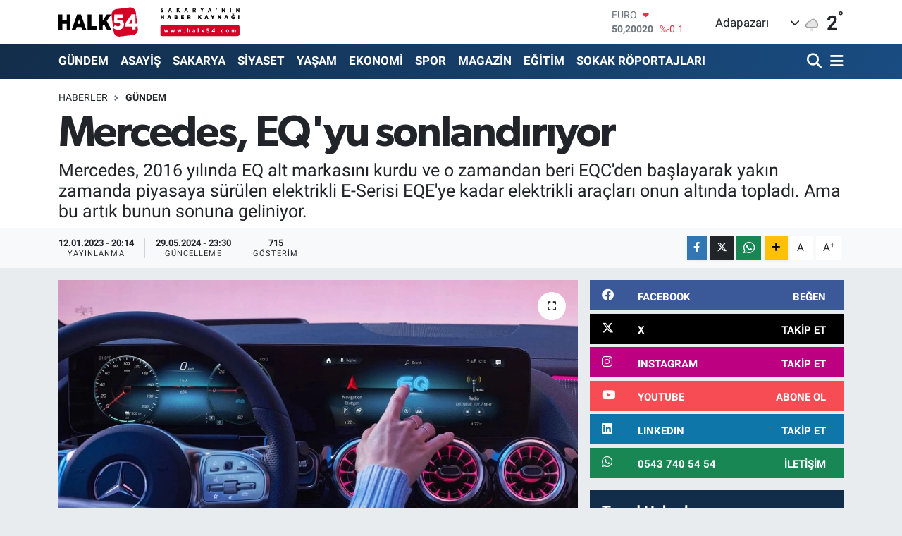

--- FILE ---
content_type: text/html; charset=UTF-8
request_url: https://www.halk54.com/mercedes-eqyu-sonlandiriyor
body_size: 20579
content:
<!DOCTYPE html>
<html lang="tr" data-theme="flow">
<head>
<link rel="dns-prefetch" href="//www.halk54.com">
<link rel="dns-prefetch" href="//apps.apple.com">
<link rel="dns-prefetch" href="//play.google.com">
<link rel="dns-prefetch" href="//halk54com.teimg.com">
<link rel="dns-prefetch" href="//static.tebilisim.com">
<link rel="dns-prefetch" href="//www.googletagmanager.com">
<link rel="dns-prefetch" href="//www.facebook.com">
<link rel="dns-prefetch" href="//www.twitter.com">
<link rel="dns-prefetch" href="//www.instagram.com">
<link rel="dns-prefetch" href="//www.linkedin.com">
<link rel="dns-prefetch" href="//www.youtube.com">
<link rel="dns-prefetch" href="//api.whatsapp.com">
<link rel="dns-prefetch" href="//www.w3.org">
<link rel="dns-prefetch" href="//x.com">
<link rel="dns-prefetch" href="//pinterest.com">
<link rel="dns-prefetch" href="//t.me">
<link rel="dns-prefetch" href="//facebook.com">
<link rel="dns-prefetch" href="//www.pinterest.com">
<link rel="dns-prefetch" href="//tebilisim.com">
<link rel="dns-prefetch" href="//twitter.com">
<link rel="dns-prefetch" href="//www.google.com">
<link rel="dns-prefetch" href="//cdn.onesignal.com">

    <meta charset="utf-8">
<title>Mercedes, EQ&#039;yu sonlandırıyor - Sakarya&#039;nın Haber Kaynağı</title>
<meta name="description" content="Mercedes, 2016 yılında EQ alt markasını kurdu ve o zamandan beri EQC&#039;den başlayarak yakın zamanda piyasaya sürülen elektrikli E-Serisi EQE&#039;ye kadar elektrikli araçları onun altında topladı. Ama bu artık bunun sonuna geliniyor. ">
<link rel="canonical" href="https://www.halk54.com/mercedes-eqyu-sonlandiriyor">
<meta name="viewport" content="width=device-width,initial-scale=1">
<meta name="X-UA-Compatible" content="IE=edge">
<meta name="robots" content="max-image-preview:large">
<meta name="theme-color" content="#122d4a">
<meta name="apple-itunes-app" content="https://apps.apple.com/us/app/halk54/id1508883705">
<meta name="google-play-app" content="https://play.google.com/store/search?q=halk54&amp;amp;c=apps&amp;amp;gl=TR">
<meta name="title" content="Mercedes, EQ&#039;yu sonlandırıyor">
<meta name="articleSection" content="news">
<meta name="datePublished" content="2023-01-12T20:14:00+03:00">
<meta name="dateModified" content="2024-05-29T23:30:13+03:00">
<meta name="articleAuthor" content="Halk54.com Editör">
<meta name="author" content="Halk54.com Editör">
<link rel="amphtml" href="https://www.halk54.com/mercedes-eqyu-sonlandiriyor/amp">
<meta property="og:site_name" content="Sakarya&#039;nın Haber Kaynağı">
<meta property="og:title" content="Mercedes, EQ&#039;yu sonlandırıyor">
<meta property="og:description" content="Mercedes, 2016 yılında EQ alt markasını kurdu ve o zamandan beri EQC&#039;den başlayarak yakın zamanda piyasaya sürülen elektrikli E-Serisi EQE&#039;ye kadar elektrikli araçları onun altında topladı. Ama bu artık bunun sonuna geliniyor. ">
<meta property="og:url" content="https://www.halk54.com/mercedes-eqyu-sonlandiriyor">
<meta property="og:image" content="https://halk54com.teimg.com/halk54-com/uploads/2023/01/screenshot-3-28.jpg">
<meta property="og:type" content="article">
<meta property="og:article:published_time" content="2023-01-12T20:14:00+03:00">
<meta property="og:article:modified_time" content="2024-05-29T23:30:13+03:00">
<meta name="twitter:card" content="summary_large_image">
<meta name="twitter:site" content="@halk54sosyal">
<meta name="twitter:title" content="Mercedes, EQ&#039;yu sonlandırıyor">
<meta name="twitter:description" content="Mercedes, 2016 yılında EQ alt markasını kurdu ve o zamandan beri EQC&#039;den başlayarak yakın zamanda piyasaya sürülen elektrikli E-Serisi EQE&#039;ye kadar elektrikli araçları onun altında topladı. Ama bu artık bunun sonuna geliniyor. ">
<meta name="twitter:image" content="https://halk54com.teimg.com/halk54-com/uploads/2023/01/screenshot-3-28.jpg">
<meta name="twitter:url" content="https://www.halk54.com/mercedes-eqyu-sonlandiriyor">
<link rel="shortcut icon" type="image/x-icon" href="https://halk54com.teimg.com/halk54-com/uploads/2023/07/54-halk.png">
<link rel="manifest" href="https://www.halk54.com/manifest.json?v=6.6.4" />
<link rel="preload" href="https://static.tebilisim.com/flow/assets/css/font-awesome/fa-solid-900.woff2" as="font" type="font/woff2" crossorigin />
<link rel="preload" href="https://static.tebilisim.com/flow/assets/css/font-awesome/fa-brands-400.woff2" as="font" type="font/woff2" crossorigin />
<link rel="preload" href="https://static.tebilisim.com/flow/assets/css/weather-icons/font/weathericons-regular-webfont.woff2" as="font" type="font/woff2" crossorigin />
<link rel="preload" href="https://static.tebilisim.com/flow/vendor/te/fonts/roboto/KFOlCnqEu92Fr1MmEU9fBBc4AMP6lQ.woff2" as="font" type="font/woff2" crossorigin />
<link rel="preload" href="https://static.tebilisim.com/flow/vendor/te/fonts/roboto/KFOlCnqEu92Fr1MmEU9fChc4AMP6lbBP.woff2" as="font" type="font/woff2" crossorigin />
<link rel="preload" href="https://static.tebilisim.com/flow/vendor/te/fonts/roboto/KFOlCnqEu92Fr1MmWUlfBBc4AMP6lQ.woff2" as="font" type="font/woff2" crossorigin />
<link rel="preload" href="https://static.tebilisim.com/flow/vendor/te/fonts/roboto/KFOlCnqEu92Fr1MmWUlfChc4AMP6lbBP.woff2" as="font" type="font/woff2" crossorigin />
<link rel="preload" href="https://static.tebilisim.com/flow/vendor/te/fonts/roboto/KFOmCnqEu92Fr1Mu4mxKKTU1Kg.woff2" as="font" type="font/woff2" crossorigin />
<link rel="preload" href="https://static.tebilisim.com/flow/vendor/te/fonts/roboto/KFOmCnqEu92Fr1Mu7GxKKTU1Kvnz.woff2" as="font" type="font/woff2" crossorigin />

<link rel="preload"
	href="https://static.tebilisim.com/flow/vendor/te/fonts/gibson/Gibson-Bold.woff2"
	as="font" type="font/woff2" crossorigin />
<link rel="preload"
	href="https://static.tebilisim.com/flow/vendor/te/fonts/gibson/Gibson-BoldItalic.woff2"
	as="font" type="font/woff2" crossorigin />
<link rel="preload"
	href="https://static.tebilisim.com/flow/vendor/te/fonts/gibson/Gibson-Italic.woff2"
	as="font" type="font/woff2" crossorigin />
<link rel="preload"
	href="https://static.tebilisim.com/flow/vendor/te/fonts/gibson/Gibson-Light.woff2"
	as="font" type="font/woff2" crossorigin />
<link rel="preload"
	href="https://static.tebilisim.com/flow/vendor/te/fonts/gibson/Gibson-LightItalic.woff2"
	as="font" type="font/woff2" crossorigin />
<link rel="preload"
	href="https://static.tebilisim.com/flow/vendor/te/fonts/gibson/Gibson-SemiBold.woff2"
	as="font" type="font/woff2" crossorigin />
<link rel="preload"
	href="https://static.tebilisim.com/flow/vendor/te/fonts/gibson/Gibson-SemiBoldItalic.woff2"
	as="font" type="font/woff2" crossorigin />
<link rel="preload"
	href="https://static.tebilisim.com/flow/vendor/te/fonts/gibson/Gibson.woff2"
	as="font" type="font/woff2" crossorigin />

<link rel="preload" as="style" href="https://static.tebilisim.com/flow/vendor/te/fonts/roboto.css?v=6.6.4">
<link rel="stylesheet" href="https://static.tebilisim.com/flow/vendor/te/fonts/roboto.css?v=6.6.4">
<link rel="preload" as="style" href="https://static.tebilisim.com/flow/vendor/te/fonts/gibson.css?v=6.6.4">
<link rel="stylesheet" href="https://static.tebilisim.com/flow/vendor/te/fonts/gibson.css?v=6.6.4">

<style>:root {
        --te-link-color: #333;
        --te-link-hover-color: #000;
        --te-font: "Roboto";
        --te-secondary-font: "Gibson";
        --te-h1-font-size: 61px;
        --te-color: #122d4a;
        --te-hover-color: #194c82;
        --mm-ocd-width: 85%!important; /*  Mobil Menü Genişliği */
        --swiper-theme-color: var(--te-color)!important;
        --header-13-color: #ffc107;
    }</style><link rel="preload" as="style" href="https://static.tebilisim.com/flow/assets/vendor/bootstrap/css/bootstrap.min.css?v=6.6.4">
<link rel="stylesheet" href="https://static.tebilisim.com/flow/assets/vendor/bootstrap/css/bootstrap.min.css?v=6.6.4">
<link rel="preload" as="style" href="https://static.tebilisim.com/flow/assets/css/app6.6.4.min.css">
<link rel="stylesheet" href="https://static.tebilisim.com/flow/assets/css/app6.6.4.min.css">



<script type="application/ld+json">{"@context":"https:\/\/schema.org","@type":"WebSite","url":"https:\/\/www.halk54.com","potentialAction":{"@type":"SearchAction","target":"https:\/\/www.halk54.com\/arama?q={query}","query-input":"required name=query"}}</script>

<script type="application/ld+json">{"@context":"https:\/\/schema.org","@type":"NewsMediaOrganization","url":"https:\/\/www.halk54.com","name":"halk54.com","logo":"https:\/\/halk54com.teimg.com\/halk54-com\/uploads\/2023\/08\/halk54-4.svg","sameAs":["https:\/\/www.facebook.com\/halk54sakarya","https:\/\/www.twitter.com\/halk54sosyal","https:\/\/www.linkedin.com\/in\/halk54\/","https:\/\/www.youtube.com\/channel\/UCU5KOaw-Rt_nYve6TQ9H3yw?view_as=subscriber","https:\/\/www.instagram.com\/halk54anahaber\/"]}</script>

<script type="application/ld+json">{"@context":"https:\/\/schema.org","@graph":[{"@type":"SiteNavigationElement","name":"Ana Sayfa","url":"https:\/\/www.halk54.com","@id":"https:\/\/www.halk54.com"},{"@type":"SiteNavigationElement","name":"G\u00dcNDEM","url":"https:\/\/www.halk54.com\/gundem","@id":"https:\/\/www.halk54.com\/gundem"},{"@type":"SiteNavigationElement","name":"\u00d6ZEL","url":"https:\/\/www.halk54.com\/ozel-haber","@id":"https:\/\/www.halk54.com\/ozel-haber"},{"@type":"SiteNavigationElement","name":"SPOR","url":"https:\/\/www.halk54.com\/spor","@id":"https:\/\/www.halk54.com\/spor"},{"@type":"SiteNavigationElement","name":"EKONOM\u0130","url":"https:\/\/www.halk54.com\/ekonomi","@id":"https:\/\/www.halk54.com\/ekonomi"},{"@type":"SiteNavigationElement","name":"S\u0130YASET","url":"https:\/\/www.halk54.com\/siyaset","@id":"https:\/\/www.halk54.com\/siyaset"},{"@type":"SiteNavigationElement","name":"YA\u015eAM","url":"https:\/\/www.halk54.com\/yasam","@id":"https:\/\/www.halk54.com\/yasam"},{"@type":"SiteNavigationElement","name":"MAGAZ\u0130N","url":"https:\/\/www.halk54.com\/magazin","@id":"https:\/\/www.halk54.com\/magazin"},{"@type":"SiteNavigationElement","name":" SAKARYA","url":"https:\/\/www.halk54.com\/sakarya","@id":"https:\/\/www.halk54.com\/sakarya"},{"@type":"SiteNavigationElement","name":"ASAY\u0130\u015e","url":"https:\/\/www.halk54.com\/asayis","@id":"https:\/\/www.halk54.com\/asayis"},{"@type":"SiteNavigationElement","name":"E\u011e\u0130T\u0130M","url":"https:\/\/www.halk54.com\/egitim","@id":"https:\/\/www.halk54.com\/egitim"},{"@type":"SiteNavigationElement","name":"SOKAK R\u00d6PORTAJLARI","url":"https:\/\/www.halk54.com\/sokak-roportajlari","@id":"https:\/\/www.halk54.com\/sokak-roportajlari"},{"@type":"SiteNavigationElement","name":"PANORAMA","url":"https:\/\/www.halk54.com\/halk54-panorama","@id":"https:\/\/www.halk54.com\/halk54-panorama"},{"@type":"SiteNavigationElement","name":"\u0130LET\u0130\u015e\u0130M","url":"https:\/\/www.halk54.com\/iletisim","@id":"https:\/\/www.halk54.com\/iletisim"},{"@type":"SiteNavigationElement","name":"Gizlilik S\u00f6zle\u015fmesi","url":"https:\/\/www.halk54.com\/gizlilik-sozlesmesi","@id":"https:\/\/www.halk54.com\/gizlilik-sozlesmesi"},{"@type":"SiteNavigationElement","name":"Yazarlar","url":"https:\/\/www.halk54.com\/yazarlar","@id":"https:\/\/www.halk54.com\/yazarlar"},{"@type":"SiteNavigationElement","name":"Foto Galeri","url":"https:\/\/www.halk54.com\/foto-galeri","@id":"https:\/\/www.halk54.com\/foto-galeri"},{"@type":"SiteNavigationElement","name":"Video Galeri","url":"https:\/\/www.halk54.com\/video","@id":"https:\/\/www.halk54.com\/video"},{"@type":"SiteNavigationElement","name":"Biyografiler","url":"https:\/\/www.halk54.com\/biyografi","@id":"https:\/\/www.halk54.com\/biyografi"},{"@type":"SiteNavigationElement","name":"Seri \u0130lanlar","url":"https:\/\/www.halk54.com\/ilan","@id":"https:\/\/www.halk54.com\/ilan"},{"@type":"SiteNavigationElement","name":"R\u00f6portajlar","url":"https:\/\/www.halk54.com\/roportaj","@id":"https:\/\/www.halk54.com\/roportaj"},{"@type":"SiteNavigationElement","name":"Anketler","url":"https:\/\/www.halk54.com\/anketler","@id":"https:\/\/www.halk54.com\/anketler"},{"@type":"SiteNavigationElement","name":"Adapazar\u0131 Bug\u00fcn, Yar\u0131n ve 1 Haftal\u0131k Hava Durumu Tahmini","url":"https:\/\/www.halk54.com\/adapazari-hava-durumu","@id":"https:\/\/www.halk54.com\/adapazari-hava-durumu"},{"@type":"SiteNavigationElement","name":"Adapazar\u0131 Namaz Vakitleri","url":"https:\/\/www.halk54.com\/adapazari-namaz-vakitleri","@id":"https:\/\/www.halk54.com\/adapazari-namaz-vakitleri"},{"@type":"SiteNavigationElement","name":"Puan Durumu ve Fikst\u00fcr","url":"https:\/\/www.halk54.com\/futbol\/st-super-lig-puan-durumu-ve-fikstur","@id":"https:\/\/www.halk54.com\/futbol\/st-super-lig-puan-durumu-ve-fikstur"}]}</script>

<script type="application/ld+json">{"@context":"https:\/\/schema.org","@type":"BreadcrumbList","itemListElement":[{"@type":"ListItem","position":1,"item":{"@type":"Thing","@id":"https:\/\/www.halk54.com","name":"Haberler"}}]}</script>
<script type="application/ld+json">{"@context":"https:\/\/schema.org","@type":"NewsArticle","headline":"Mercedes, EQ'yu sonland\u0131r\u0131yor","articleSection":"G\u00dcNDEM","dateCreated":"2023-01-12T20:14:00+03:00","datePublished":"2023-01-12T20:14:00+03:00","dateModified":"2024-05-29T23:30:13+03:00","wordCount":199,"genre":"news","mainEntityOfPage":{"@type":"WebPage","@id":"https:\/\/www.halk54.com\/mercedes-eqyu-sonlandiriyor"},"articleBody":"<p>EQ son eki 2024'ten itibaren tekrar ortadan kalkmal\u0131d\u0131r. EQE daha sonra tekrar E-Serisi olacakt\u0131, EQS S-Serisi, SUV EQB de i\u00e7ten yanmal\u0131 motorlu karde\u015fi GLB gibi ticaret yapabilecekti. Stuttgart merkezli \u015firket b\u00f6ylece art\u0131k kafa kar\u0131\u015ft\u0131ran model portf\u00f6y\u00fcne biraz daha d\u00fczen getirecekti.<\/p>\r\n\r\n<p>Mercedes'in gelecekte E versiyonlar\u0131n\u0131 benzinli ve dizel motorlardan ay\u0131rmak i\u00e7in bir say\u0131 m\u0131 yoksa ek bir harf mi verece\u011fi hen\u00fcz belli de\u011fil. \u00d6rne\u011fin A 250 e'deki k\u00fc\u00e7\u00fck E, \u015fimdiye kadar benzinli ve elektrik motorlu eklenti versiyonunu temsil ediyordu.<\/p>\r\n\r\n<p>E'nin gelecekte Stromer'\u0131 tan\u0131mlamas\u0131 olduk\u00e7a olas\u0131: \"EQE 300\", \"E 300 e\" olabilir.<\/p>\r\n\r\n<p>Di\u011fer \u00fcreticilerin de isimleri kar\u0131\u015ft\u0131rma sorunu var. \u00d6rne\u011fin Audi'de baz\u0131 Stromer'lar e-tron son ekine sahiptir (\u00f6rne\u011fin Q4 e-tron), ancak takma ad\u0131 olmayan spor araba e-tron GT de var. BMW, \u00f6rne\u011fin i7 veya iX3 gibi elektrikli otomobillerin ad\u0131na bir i ekleyerek bunu kendisi i\u00e7in nispeten kolayla\u015ft\u0131r\u0131yor. Ya Volkswagen? Wolfsburg, ID (ID.3, ID.4) ad\u0131na g\u00fcvenir, ancak numaraland\u0131rma ile tutarl\u0131 de\u011fil. \u00d6rne\u011fin elektrikli Bulli'nin ad\u0131 ID.Buzz ve Golf veya Polo gibi isimler de gelecekte elektrikle ya\u015fayabilir.<\/p>","description":"Mercedes, 2016 y\u0131l\u0131nda EQ alt markas\u0131n\u0131 kurdu ve o zamandan beri EQC'den ba\u015flayarak yak\u0131n zamanda piyasaya s\u00fcr\u00fclen elektrikli E-Serisi EQE'ye kadar elektrikli ara\u00e7lar\u0131 onun alt\u0131nda toplad\u0131. Ama bu art\u0131k bunun sonuna geliniyor.\u00a0","inLanguage":"tr-TR","keywords":[],"image":{"@type":"ImageObject","url":"https:\/\/halk54com.teimg.com\/crop\/1280x720\/halk54-com\/uploads\/2023\/01\/screenshot-3-28.jpg","width":"1280","height":"720","caption":"Mercedes, EQ'yu sonland\u0131r\u0131yor"},"publishingPrinciples":"https:\/\/www.halk54.com\/gizlilik-sozlesmesi","isFamilyFriendly":"http:\/\/schema.org\/True","isAccessibleForFree":"http:\/\/schema.org\/True","publisher":{"@type":"Organization","name":"halk54.com","image":"https:\/\/halk54com.teimg.com\/halk54-com\/uploads\/2023\/08\/halk54-4.svg","logo":{"@type":"ImageObject","url":"https:\/\/halk54com.teimg.com\/halk54-com\/uploads\/2023\/08\/halk54-4.svg","width":"640","height":"375"}},"author":{"@type":"Person","name":"Halk54.com Edit\u00f6r","honorificPrefix":"","jobTitle":"","url":null}}</script>





<!-- Google tag (gtag.js) -->
<script async src="https://www.googletagmanager.com/gtag/js?id=G-3JTBQ5NWGW"></script>
<script>
  window.dataLayer = window.dataLayer || [];
  function gtag(){dataLayer.push(arguments);}
  gtag('js', new Date());

  gtag('config', 'G-3JTBQ5NWGW');
</script>



<script async data-cfasync="false"
	src="https://www.googletagmanager.com/gtag/js?id=G-1NLEW79G25"></script>
<script data-cfasync="false">
	window.dataLayer = window.dataLayer || [];
	  function gtag(){dataLayer.push(arguments);}
	  gtag('js', new Date());
	  gtag('config', 'G-1NLEW79G25');
</script>




</head>




<body class="d-flex flex-column min-vh-100">

    
    

    <header class="header-1">
    <nav class="top-header navbar navbar-expand-lg navbar-light shadow-sm bg-white py-1">
        <div class="container">
                            <a class="navbar-brand me-0" href="/" title="Sakarya&#039;nın Haber Kaynağı">
                <img src="https://halk54com.teimg.com/halk54-com/uploads/2023/08/halk54-4.svg" alt="Sakarya&#039;nın Haber Kaynağı" width="257" height="40" class="light-mode img-fluid flow-logo">
<img src="https://halk54com.teimg.com/halk54-com/uploads/2023/08/halk54-4.svg" alt="Sakarya&#039;nın Haber Kaynağı" width="257" height="40" class="dark-mode img-fluid flow-logo d-none">

            </a>
                                    <div class="header-widgets d-lg-flex justify-content-end align-items-center d-none">
                <div class="position-relative overflow-hidden" style="height: 40px;">
                    <!-- PİYASALAR -->
        <div class="newsticker mini">
        <ul class="newsticker__h4 list-unstyled text-secondary" data-header="1">
            <li class="newsticker__item col dolar">
                <div>DOLAR <span class="text-success"><i class="fa fa-caret-up ms-1"></i></span> </div>
                <div class="fw-bold mb-0 d-inline-block">43,27890</div>
                <span class="d-inline-block ms-2 text-success">%0.22</span>
            </li>
            <li class="newsticker__item col euro">
                <div>EURO <span class="text-danger"><i class="fa fa-caret-down ms-1"></i></span> </div>
                <div class="fw-bold mb-0 d-inline-block">50,20020</div><span
                    class="d-inline-block ms-2 text-danger">%-0.1</span>
            </li>
            <li class="newsticker__item col sterlin">
                <div>STERLİN <span class="text-danger"><i class="fa fa-caret-down ms-1"></i></span> </div>
                <div class="fw-bold mb-0 d-inline-block">57,91460</div><span
                    class="d-inline-block ms-2 text-danger">%-0.02</span>
            </li>
            <li class="newsticker__item col altin">
                <div>G.ALTIN <span class="text-success"><i class="fa fa-caret-minus ms-1"></i></span> </div>
                <div class="fw-bold mb-0 d-inline-block">6375,38000</div>
                <span class="d-inline-block ms-2 text-success">%0</span>
            </li>
            <li class="newsticker__item col bist">
                <div>BİST100 <span class="text-success"><i class="fa fa-caret-up ms-1"></i></span> </div>
                <div class="fw-bold mb-0 d-inline-block">12.669,00</div>
                <span class="d-inline-block ms-2 text-success">%170</span>
            </li>
            <li class="newsticker__item col btc">
                <div>BITCOIN <span class="text-danger"><i class="fa fa-caret-down ms-1"></i></span> </div>
                <div class="fw-bold mb-0 d-inline-block">95.029,75</div>
                <span class="d-inline-block ms-2 text-danger">%-0.09</span>
            </li>
        </ul>
    </div>
    

                </div>
                <div class="weather-top d-none d-lg-flex justify-content-between align-items-center ms-4 weather-widget mini">
                    <!-- HAVA DURUMU -->

<input type="hidden" name="widget_setting_weathercity" value="40.78056000,30.40333000" />

            <div class="weather mx-1">
            <div class="custom-selectbox " onclick="toggleDropdown(this)" style="width: 120px">
    <div class="d-flex justify-content-between align-items-center">
        <span style="">Adapazarı</span>
        <i class="fas fa-chevron-down" style="font-size: 14px"></i>
    </div>
    <ul class="bg-white text-dark overflow-widget" style="min-height: 100px; max-height: 300px">
                        <li>
            <a href="https://www.halk54.com/sakarya-adapazari-hava-durumu" title="Adapazarı Hava Durumu" class="text-dark">
                Adapazarı
            </a>
        </li>
                        <li>
            <a href="https://www.halk54.com/sakarya-akyazi-hava-durumu" title="Akyazı Hava Durumu" class="text-dark">
                Akyazı
            </a>
        </li>
                        <li>
            <a href="https://www.halk54.com/sakarya-arifiye-hava-durumu" title="Arifiye Hava Durumu" class="text-dark">
                Arifiye
            </a>
        </li>
                        <li>
            <a href="https://www.halk54.com/sakarya-erenler-hava-durumu" title="Erenler Hava Durumu" class="text-dark">
                Erenler
            </a>
        </li>
                        <li>
            <a href="https://www.halk54.com/sakarya-ferizli-hava-durumu" title="Ferizli Hava Durumu" class="text-dark">
                Ferizli
            </a>
        </li>
                        <li>
            <a href="https://www.halk54.com/sakarya-geyve-hava-durumu" title="Geyve Hava Durumu" class="text-dark">
                Geyve
            </a>
        </li>
                        <li>
            <a href="https://www.halk54.com/sakarya-hendek-hava-durumu" title="Hendek Hava Durumu" class="text-dark">
                Hendek
            </a>
        </li>
                        <li>
            <a href="https://www.halk54.com/sakarya-karapurcek-hava-durumu" title="Karapürçek Hava Durumu" class="text-dark">
                Karapürçek
            </a>
        </li>
                        <li>
            <a href="https://www.halk54.com/sakarya-karasu-hava-durumu" title="Karasu Hava Durumu" class="text-dark">
                Karasu
            </a>
        </li>
                        <li>
            <a href="https://www.halk54.com/sakarya-kaynarca-hava-durumu" title="Kaynarca Hava Durumu" class="text-dark">
                Kaynarca
            </a>
        </li>
                        <li>
            <a href="https://www.halk54.com/sakarya-kocaali-hava-durumu" title="Kocaali Hava Durumu" class="text-dark">
                Kocaali
            </a>
        </li>
                        <li>
            <a href="https://www.halk54.com/sakarya-pamukova-hava-durumu" title="Pamukova Hava Durumu" class="text-dark">
                Pamukova
            </a>
        </li>
                        <li>
            <a href="https://www.halk54.com/sakarya-sapanca-hava-durumu" title="Sapanca Hava Durumu" class="text-dark">
                Sapanca
            </a>
        </li>
                        <li>
            <a href="https://www.halk54.com/sakarya-serdivan-hava-durumu" title="Serdivan Hava Durumu" class="text-dark">
                Serdivan
            </a>
        </li>
                        <li>
            <a href="https://www.halk54.com/sakarya-sogutlu-hava-durumu" title="Söğütlü Hava Durumu" class="text-dark">
                Söğütlü
            </a>
        </li>
                        <li>
            <a href="https://www.halk54.com/sakarya-tarakli-hava-durumu" title="Taraklı Hava Durumu" class="text-dark">
                Taraklı
            </a>
        </li>
            </ul>
</div>

        </div>
        <div>
            <img src="//cdn.weatherapi.com/weather/64x64/day/326.png" class="condition" width="26" height="26" alt="2" />
        </div>
        <div class="weather-degree h3 mb-0 lead ms-2" data-header="1">
            <span class="degree">2</span><sup>°</sup>
        </div>
    
<div data-location='{"city":"TUXX0014"}' class="d-none"></div>


                </div>
            </div>
                        <ul class="nav d-lg-none px-2">
                
                <li class="nav-item"><a href="/arama" class="me-2" title="Ara"><i class="fa fa-search fa-lg"></i></a></li>
                <li class="nav-item"><a href="#menu" title="Ana Menü"><i class="fa fa-bars fa-lg"></i></a></li>
            </ul>
        </div>
    </nav>
    <div class="main-menu navbar navbar-expand-lg d-none d-lg-block bg-gradient-te py-1">
        <div class="container">
            <ul  class="nav fw-semibold">
        <li class="nav-item   ">
        <a href="/gundem" class="nav-link text-white" target="_self" title="GÜNDEM">GÜNDEM</a>
        
    </li>
        <li class="nav-item   ">
        <a href="/asayis" class="nav-link text-white" target="_self" title="ASAYİŞ">ASAYİŞ</a>
        
    </li>
        <li class="nav-item   ">
        <a href="/sakarya" class="nav-link text-white" target="_self" title=" SAKARYA"> SAKARYA</a>
        
    </li>
        <li class="nav-item   ">
        <a href="/siyaset" class="nav-link text-white" target="_self" title="SİYASET">SİYASET</a>
        
    </li>
        <li class="nav-item   ">
        <a href="/yasam" class="nav-link text-white" target="_self" title="YAŞAM">YAŞAM</a>
        
    </li>
        <li class="nav-item   ">
        <a href="/ekonomi" class="nav-link text-white" target="_self" title="EKONOMİ">EKONOMİ</a>
        
    </li>
        <li class="nav-item   ">
        <a href="/spor" class="nav-link text-white" target="_self" title="SPOR">SPOR</a>
        
    </li>
        <li class="nav-item   ">
        <a href="/magazin" class="nav-link text-white" target="_self" title="MAGAZİN">MAGAZİN</a>
        
    </li>
        <li class="nav-item   ">
        <a href="/egitim" class="nav-link text-white" target="_self" title="EĞİTİM">EĞİTİM</a>
        
    </li>
        <li class="nav-item   ">
        <a href="/sokak-roportajlari" class="nav-link text-white" target="_self" title="SOKAK RÖPORTAJLARI">SOKAK RÖPORTAJLARI</a>
        
    </li>
    </ul>

            <ul class="navigation-menu nav d-flex align-items-center">

                <li class="nav-item">
                    <a href="/arama" class="nav-link pe-1 text-white" title="Ara">
                        <i class="fa fa-search fa-lg"></i>
                    </a>
                </li>

                

                <li class="nav-item dropdown position-static">
                    <a class="nav-link pe-0 text-white" data-bs-toggle="dropdown" href="#" aria-haspopup="true" aria-expanded="false" title="Ana Menü">
                        <i class="fa fa-bars fa-lg"></i>
                    </a>
                    <div class="mega-menu dropdown-menu dropdown-menu-end text-capitalize shadow-lg border-0 rounded-0">

    <div class="row g-3 small p-3">

                <div class="col">
            <div class="extra-sections bg-light p-3 border">
                <a href="https://www.halk54.com/sakarya-nobetci-eczaneler" title="Sakarya Nöbetçi Eczaneler" class="d-block border-bottom pb-2 mb-2" target="_self"><i class="fa-solid fa-capsules me-2"></i>Sakarya Nöbetçi Eczaneler</a>
<a href="https://www.halk54.com/sakarya-hava-durumu" title="Sakarya Hava Durumu" class="d-block border-bottom pb-2 mb-2" target="_self"><i class="fa-solid fa-cloud-sun me-2"></i>Sakarya Hava Durumu</a>
<a href="https://www.halk54.com/sakarya-namaz-vakitleri" title="Sakarya Namaz Vakitleri" class="d-block border-bottom pb-2 mb-2" target="_self"><i class="fa-solid fa-mosque me-2"></i>Sakarya Namaz Vakitleri</a>
<a href="https://www.halk54.com/sakarya-trafik-durumu" title="Sakarya Trafik Yoğunluk Haritası" class="d-block border-bottom pb-2 mb-2" target="_self"><i class="fa-solid fa-car me-2"></i>Sakarya Trafik Yoğunluk Haritası</a>
<a href="https://www.halk54.com/futbol/super-lig-puan-durumu-ve-fikstur" title="Süper Lig Puan Durumu ve Fikstür" class="d-block border-bottom pb-2 mb-2" target="_self"><i class="fa-solid fa-chart-bar me-2"></i>Süper Lig Puan Durumu ve Fikstür</a>
<a href="https://www.halk54.com/tum-mansetler" title="Tüm Manşetler" class="d-block border-bottom pb-2 mb-2" target="_self"><i class="fa-solid fa-newspaper me-2"></i>Tüm Manşetler</a>
<a href="https://www.halk54.com/sondakika-haberleri" title="Son Dakika Haberleri" class="d-block border-bottom pb-2 mb-2" target="_self"><i class="fa-solid fa-bell me-2"></i>Son Dakika Haberleri</a>

            </div>
        </div>
        
        <div class="col">
        <a href="/sokak-roportajlari" class="d-block border-bottom  pb-2 mb-2" target="_self" title="SOKAK RÖPORTAJLARI">SOKAK RÖPORTAJLARI</a>
            <a href="/magazin" class="d-block border-bottom  pb-2 mb-2" target="_self" title="MAGAZİN">MAGAZİN</a>
            <a href="/halk54-panorama" class="d-block border-bottom  pb-2 mb-2" target="_self" title="HALK54 PANORAMA">HALK54 PANORAMA</a>
            <a href="/yasam" class="d-block border-bottom  pb-2 mb-2" target="_self" title="YAŞAM">YAŞAM</a>
            <a href="/iletisim" class="d-block border-bottom  pb-2 mb-2" target="_self" title="İLETİŞİM">İLETİŞİM</a>
            <a href="/kunye" class="d-block border-bottom  pb-2 mb-2" target="_self" title="KÜNYE">KÜNYE</a>
        </div>


    </div>

    <div class="p-3 bg-light">
                <a class="me-3"
            href="https://www.facebook.com/halk54sakarya" target="_blank" rel="nofollow noreferrer noopener"><i class="fab fa-facebook me-2 text-navy"></i> Facebook</a>
                        <a class="me-3"
            href="https://www.twitter.com/halk54sosyal" target="_blank" rel="nofollow noreferrer noopener"><i class="fab fa-x-twitter "></i> Twitter</a>
                        <a class="me-3"
            href="https://www.instagram.com/halk54anahaber/" target="_blank" rel="nofollow noreferrer noopener"><i class="fab fa-instagram me-2 text-magenta"></i> Instagram</a>
                        <a class="me-3"
            href="https://www.linkedin.com/in/halk54/" target="_blank" rel="nofollow noreferrer noopener"><i class="fab fa-linkedin me-2 text-navy"></i> Linkedin</a>
                        <a class="me-3"
            href="https://www.youtube.com/channel/UCU5KOaw-Rt_nYve6TQ9H3yw?view_as=subscriber" target="_blank" rel="nofollow noreferrer noopener"><i class="fab fa-youtube me-2 text-danger"></i> Youtube</a>
                                                <a class="" href="https://api.whatsapp.com/send?phone=0543 740 54 54" title="Whatsapp" rel="nofollow noreferrer noopener"><i
            class="fab fa-whatsapp me-2 text-navy"></i> WhatsApp İhbar Hattı</a>    </div>

    <div class="mega-menu-footer p-2 bg-te-color">
        <a class="dropdown-item text-white" href="/kunye" title="Künye"><i class="fa fa-id-card me-2"></i> Künye</a>
        <a class="dropdown-item text-white" href="/iletisim" title="İletişim"><i class="fa fa-envelope me-2"></i> İletişim</a>
        <a class="dropdown-item text-white" href="/rss-baglantilari" title="RSS Bağlantıları"><i class="fa fa-rss me-2"></i> RSS Bağlantıları</a>
        <a class="dropdown-item text-white" href="/member/login" title="Üyelik Girişi"><i class="fa fa-user me-2"></i> Üyelik Girişi</a>
    </div>


</div>

                </li>

            </ul>
        </div>
    </div>
    <ul  class="mobile-categories d-lg-none list-inline bg-white">
        <li class="list-inline-item">
        <a href="/gundem" class="text-dark" target="_self" title="GÜNDEM">
                GÜNDEM
        </a>
    </li>
        <li class="list-inline-item">
        <a href="/asayis" class="text-dark" target="_self" title="ASAYİŞ">
                ASAYİŞ
        </a>
    </li>
        <li class="list-inline-item">
        <a href="/sakarya" class="text-dark" target="_self" title=" SAKARYA">
                 SAKARYA
        </a>
    </li>
        <li class="list-inline-item">
        <a href="/siyaset" class="text-dark" target="_self" title="SİYASET">
                SİYASET
        </a>
    </li>
        <li class="list-inline-item">
        <a href="/yasam" class="text-dark" target="_self" title="YAŞAM">
                YAŞAM
        </a>
    </li>
        <li class="list-inline-item">
        <a href="/ekonomi" class="text-dark" target="_self" title="EKONOMİ">
                EKONOMİ
        </a>
    </li>
        <li class="list-inline-item">
        <a href="/spor" class="text-dark" target="_self" title="SPOR">
                SPOR
        </a>
    </li>
        <li class="list-inline-item">
        <a href="/magazin" class="text-dark" target="_self" title="MAGAZİN">
                MAGAZİN
        </a>
    </li>
        <li class="list-inline-item">
        <a href="/egitim" class="text-dark" target="_self" title="EĞİTİM">
                EĞİTİM
        </a>
    </li>
        <li class="list-inline-item">
        <a href="/sokak-roportajlari" class="text-dark" target="_self" title="SOKAK RÖPORTAJLARI">
                SOKAK RÖPORTAJLARI
        </a>
    </li>
    </ul>

</header>






<main class="single overflow-hidden" style="min-height: 300px">

            <script>
document.addEventListener("DOMContentLoaded", function () {
    if (document.querySelector('.bik-ilan-detay')) {
        document.getElementById('story-line').style.display = 'none';
    }
});
</script>
<section id="story-line" class="d-md-none bg-white" data-widget-unique-key="">
    <script>
        var story_items = [{"id":"asayis","photo":"https:\/\/halk54com.teimg.com\/crop\/200x200\/halk54-com\/uploads\/2026\/01\/qwft.jpg","name":"ASAY\u0130\u015e","items":[{"id":232440,"type":"photo","length":10,"src":"https:\/\/halk54com.teimg.com\/crop\/720x1280\/halk54-com\/uploads\/2026\/01\/qwft.jpg","link":"https:\/\/www.halk54.com\/karasuda-otomobil-ile-motosiklet-carpisti-2-yarali","linkText":"Karasu'da otomobil ile motosiklet \u00e7arp\u0131\u015ft\u0131: 2 yaral\u0131","time":1768718640}]},{"id":"gundem","photo":"https:\/\/halk54com.teimg.com\/crop\/200x200\/halk54-com\/uploads\/2026\/01\/sdegy4.jpg","name":"G\u00dcNDEM","items":[{"id":232442,"type":"photo","length":10,"src":"https:\/\/halk54com.teimg.com\/crop\/720x1280\/halk54-com\/uploads\/2026\/01\/sdegy4.jpg","link":"https:\/\/www.halk54.com\/radari-gorunce-yavaslayanlar-dikkat-radar-cezalarinda-yeni-donem","linkText":"Radar\u0131 g\u00f6r\u00fcnce yava\u015flayanlar dikkat! Radar cezalar\u0131nda yeni d\u00f6nem","time":1768720200}]}]
    </script>
    <div id="stories" class="storiesWrapper p-2"></div>
</section>


    
    <div class="infinite" data-show-advert="1">

    

    <div class="infinite-item d-block" data-id="93059" data-category-id="1" data-reference="TE\Archive\Models\Archive" data-json-url="/service/json/featured-infinite.json">

        

        <div class="post-header pt-3 bg-white">

    <div class="container">

        
        <nav class="meta-category d-flex justify-content-lg-start" style="--bs-breadcrumb-divider: url(&#34;data:image/svg+xml,%3Csvg xmlns='http://www.w3.org/2000/svg' width='8' height='8'%3E%3Cpath d='M2.5 0L1 1.5 3.5 4 1 6.5 2.5 8l4-4-4-4z' fill='%236c757d'/%3E%3C/svg%3E&#34;);" aria-label="breadcrumb">
        <ol class="breadcrumb mb-0">
            <li class="breadcrumb-item"><a href="https://www.halk54.com" class="breadcrumb_link" target="_self">Haberler</a></li>
            <li class="breadcrumb-item active fw-bold" aria-current="page"><a href="/gundem" target="_self" class="breadcrumb_link text-dark" title="GÜNDEM">GÜNDEM</a></li>
        </ol>
</nav>

        <h1 class="h2 fw-bold text-lg-start headline my-2" itemprop="headline">Mercedes, EQ&#039;yu sonlandırıyor</h1>
        
        <h2 class="lead text-lg-start text-dark my-2 description" itemprop="description">Mercedes, 2016 yılında EQ alt markasını kurdu ve o zamandan beri EQC&#039;den başlayarak yakın zamanda piyasaya sürülen elektrikli E-Serisi EQE&#039;ye kadar elektrikli araçları onun altında topladı. Ama bu artık bunun sonuna geliniyor. </h2>
        
        <div class="news-tags">
    </div>

    </div>

    <div class="bg-light py-1">
        <div class="container d-flex justify-content-between align-items-center">

            <div class="meta-author">
    
    <div class="box">
    <time class="fw-bold">12.01.2023 - 20:14</time>
    <span class="info">Yayınlanma</span>
</div>
<div class="box">
    <time class="fw-bold">29.05.2024 - 23:30</time>
    <span class="info">Güncelleme</span>
</div>

    
    <div class="box">
    <span class="fw-bold">715</span>
    <span class="info text-dark">Gösterim</span>
</div>

    

</div>


            <div class="share-area justify-content-end align-items-center d-none d-lg-flex">

    <div class="mobile-share-button-container mb-2 d-block d-md-none">
    <button
        class="btn btn-primary btn-sm rounded-0 shadow-sm w-100"
        onclick="handleMobileShare(event, 'Mercedes, EQ\&#039;yu sonlandırıyor', 'https://www.halk54.com/mercedes-eqyu-sonlandiriyor')"
        title="Paylaş"
    >
        <i class="fas fa-share-alt me-2"></i>Paylaş
    </button>
</div>

<div class="social-buttons-new d-none d-md-flex justify-content-between">
    <a
        href="https://www.facebook.com/sharer/sharer.php?u=https%3A%2F%2Fwww.halk54.com%2Fmercedes-eqyu-sonlandiriyor"
        onclick="initiateDesktopShare(event, 'facebook')"
        class="btn btn-primary btn-sm rounded-0 shadow-sm me-1"
        title="Facebook'ta Paylaş"
        data-platform="facebook"
        data-share-url="https://www.halk54.com/mercedes-eqyu-sonlandiriyor"
        data-share-title="Mercedes, EQ&#039;yu sonlandırıyor"
        rel="noreferrer nofollow noopener external"
    >
        <i class="fab fa-facebook-f"></i>
    </a>

    <a
        href="https://x.com/intent/tweet?url=https%3A%2F%2Fwww.halk54.com%2Fmercedes-eqyu-sonlandiriyor&text=Mercedes%2C+EQ%27yu+sonland%C4%B1r%C4%B1yor"
        onclick="initiateDesktopShare(event, 'twitter')"
        class="btn btn-dark btn-sm rounded-0 shadow-sm me-1"
        title="X'de Paylaş"
        data-platform="twitter"
        data-share-url="https://www.halk54.com/mercedes-eqyu-sonlandiriyor"
        data-share-title="Mercedes, EQ&#039;yu sonlandırıyor"
        rel="noreferrer nofollow noopener external"
    >
        <i class="fab fa-x-twitter text-white"></i>
    </a>

    <a
        href="https://api.whatsapp.com/send?text=Mercedes%2C+EQ%27yu+sonland%C4%B1r%C4%B1yor+-+https%3A%2F%2Fwww.halk54.com%2Fmercedes-eqyu-sonlandiriyor"
        onclick="initiateDesktopShare(event, 'whatsapp')"
        class="btn btn-success btn-sm rounded-0 btn-whatsapp shadow-sm me-1"
        title="Whatsapp'ta Paylaş"
        data-platform="whatsapp"
        data-share-url="https://www.halk54.com/mercedes-eqyu-sonlandiriyor"
        data-share-title="Mercedes, EQ&#039;yu sonlandırıyor"
        rel="noreferrer nofollow noopener external"
    >
        <i class="fab fa-whatsapp fa-lg"></i>
    </a>

    <div class="dropdown">
        <button class="dropdownButton btn btn-sm rounded-0 btn-warning border-none shadow-sm me-1" type="button" data-bs-toggle="dropdown" name="socialDropdownButton" title="Daha Fazla">
            <i id="icon" class="fa fa-plus"></i>
        </button>

        <ul class="dropdown-menu dropdown-menu-end border-0 rounded-1 shadow">
            <li>
                <a
                    href="https://www.linkedin.com/sharing/share-offsite/?url=https%3A%2F%2Fwww.halk54.com%2Fmercedes-eqyu-sonlandiriyor"
                    class="dropdown-item"
                    onclick="initiateDesktopShare(event, 'linkedin')"
                    data-platform="linkedin"
                    data-share-url="https://www.halk54.com/mercedes-eqyu-sonlandiriyor"
                    data-share-title="Mercedes, EQ&#039;yu sonlandırıyor"
                    rel="noreferrer nofollow noopener external"
                    title="Linkedin"
                >
                    <i class="fab fa-linkedin text-primary me-2"></i>Linkedin
                </a>
            </li>
            <li>
                <a
                    href="https://pinterest.com/pin/create/button/?url=https%3A%2F%2Fwww.halk54.com%2Fmercedes-eqyu-sonlandiriyor&description=Mercedes%2C+EQ%27yu+sonland%C4%B1r%C4%B1yor&media="
                    class="dropdown-item"
                    onclick="initiateDesktopShare(event, 'pinterest')"
                    data-platform="pinterest"
                    data-share-url="https://www.halk54.com/mercedes-eqyu-sonlandiriyor"
                    data-share-title="Mercedes, EQ&#039;yu sonlandırıyor"
                    rel="noreferrer nofollow noopener external"
                    title="Pinterest"
                >
                    <i class="fab fa-pinterest text-danger me-2"></i>Pinterest
                </a>
            </li>
            <li>
                <a
                    href="https://t.me/share/url?url=https%3A%2F%2Fwww.halk54.com%2Fmercedes-eqyu-sonlandiriyor&text=Mercedes%2C+EQ%27yu+sonland%C4%B1r%C4%B1yor"
                    class="dropdown-item"
                    onclick="initiateDesktopShare(event, 'telegram')"
                    data-platform="telegram"
                    data-share-url="https://www.halk54.com/mercedes-eqyu-sonlandiriyor"
                    data-share-title="Mercedes, EQ&#039;yu sonlandırıyor"
                    rel="noreferrer nofollow noopener external"
                    title="Telegram"
                >
                    <i class="fab fa-telegram-plane text-primary me-2"></i>Telegram
                </a>
            </li>
            <li class="border-0">
                <a class="dropdown-item" href="javascript:void(0)" onclick="printContent(event)" title="Yazdır">
                    <i class="fas fa-print text-dark me-2"></i>
                    Yazdır
                </a>
            </li>
            <li class="border-0">
                <a class="dropdown-item" href="javascript:void(0)" onclick="copyURL(event, 'https://www.halk54.com/mercedes-eqyu-sonlandiriyor')" rel="noreferrer nofollow noopener external" title="Bağlantıyı Kopyala">
                    <i class="fas fa-link text-dark me-2"></i>
                    Kopyala
                </a>
            </li>
        </ul>
    </div>
</div>

<script>
    var shareableModelId = 93059;
    var shareableModelClass = 'TE\\Archive\\Models\\Archive';

    function shareCount(id, model, platform, url) {
        fetch("https://www.halk54.com/sharecount", {
            method: 'POST',
            headers: {
                'Content-Type': 'application/json',
                'X-CSRF-TOKEN': document.querySelector('meta[name="csrf-token"]')?.getAttribute('content')
            },
            body: JSON.stringify({ id, model, platform, url })
        }).catch(err => console.error('Share count fetch error:', err));
    }

    function goSharePopup(url, title, width = 600, height = 400) {
        const left = (screen.width - width) / 2;
        const top = (screen.height - height) / 2;
        window.open(
            url,
            title,
            `width=${width},height=${height},left=${left},top=${top},resizable=yes,scrollbars=yes`
        );
    }

    async function handleMobileShare(event, title, url) {
        event.preventDefault();

        if (shareableModelId && shareableModelClass) {
            shareCount(shareableModelId, shareableModelClass, 'native_mobile_share', url);
        }

        const isAndroidWebView = navigator.userAgent.includes('Android') && !navigator.share;

        if (isAndroidWebView) {
            window.location.href = 'androidshare://paylas?title=' + encodeURIComponent(title) + '&url=' + encodeURIComponent(url);
            return;
        }

        if (navigator.share) {
            try {
                await navigator.share({ title: title, url: url });
            } catch (error) {
                if (error.name !== 'AbortError') {
                    console.error('Web Share API failed:', error);
                }
            }
        } else {
            alert("Bu cihaz paylaşımı desteklemiyor.");
        }
    }

    function initiateDesktopShare(event, platformOverride = null) {
        event.preventDefault();
        const anchor = event.currentTarget;
        const platform = platformOverride || anchor.dataset.platform;
        const webShareUrl = anchor.href;
        const contentUrl = anchor.dataset.shareUrl || webShareUrl;

        if (shareableModelId && shareableModelClass && platform) {
            shareCount(shareableModelId, shareableModelClass, platform, contentUrl);
        }

        goSharePopup(webShareUrl, platform ? platform.charAt(0).toUpperCase() + platform.slice(1) : "Share");
    }

    function copyURL(event, urlToCopy) {
        event.preventDefault();
        navigator.clipboard.writeText(urlToCopy).then(() => {
            alert('Bağlantı panoya kopyalandı!');
        }).catch(err => {
            console.error('Could not copy text: ', err);
            try {
                const textArea = document.createElement("textarea");
                textArea.value = urlToCopy;
                textArea.style.position = "fixed";
                document.body.appendChild(textArea);
                textArea.focus();
                textArea.select();
                document.execCommand('copy');
                document.body.removeChild(textArea);
                alert('Bağlantı panoya kopyalandı!');
            } catch (fallbackErr) {
                console.error('Fallback copy failed:', fallbackErr);
            }
        });
    }

    function printContent(event) {
        event.preventDefault();

        const triggerElement = event.currentTarget;
        const contextContainer = triggerElement.closest('.infinite-item') || document;

        const header      = contextContainer.querySelector('.post-header');
        const media       = contextContainer.querySelector('.news-section .col-lg-8 .inner, .news-section .col-lg-8 .ratio, .news-section .col-lg-8 iframe');
        const articleBody = contextContainer.querySelector('.article-text');

        if (!header && !media && !articleBody) {
            window.print();
            return;
        }

        let printHtml = '';
        
        if (header) {
            const titleEl = header.querySelector('h1');
            const descEl  = header.querySelector('.description, h2.lead');

            let cleanHeaderHtml = '<div class="printed-header">';
            if (titleEl) cleanHeaderHtml += titleEl.outerHTML;
            if (descEl)  cleanHeaderHtml += descEl.outerHTML;
            cleanHeaderHtml += '</div>';

            printHtml += cleanHeaderHtml;
        }

        if (media) {
            printHtml += media.outerHTML;
        }

        if (articleBody) {
            const articleClone = articleBody.cloneNode(true);
            articleClone.querySelectorAll('.post-flash').forEach(function (el) {
                el.parentNode.removeChild(el);
            });
            printHtml += articleClone.outerHTML;
        }
        const iframe = document.createElement('iframe');
        iframe.style.position = 'fixed';
        iframe.style.right = '0';
        iframe.style.bottom = '0';
        iframe.style.width = '0';
        iframe.style.height = '0';
        iframe.style.border = '0';
        document.body.appendChild(iframe);

        const frameWindow = iframe.contentWindow || iframe;
        const title = document.title || 'Yazdır';
        const headStyles = Array.from(document.querySelectorAll('link[rel="stylesheet"], style'))
            .map(el => el.outerHTML)
            .join('');

        iframe.onload = function () {
            try {
                frameWindow.focus();
                frameWindow.print();
            } finally {
                setTimeout(function () {
                    document.body.removeChild(iframe);
                }, 1000);
            }
        };

        const doc = frameWindow.document;
        doc.open();
        doc.write(`
            <!doctype html>
            <html lang="tr">
                <head>
<link rel="dns-prefetch" href="//www.halk54.com">
<link rel="dns-prefetch" href="//apps.apple.com">
<link rel="dns-prefetch" href="//play.google.com">
<link rel="dns-prefetch" href="//halk54com.teimg.com">
<link rel="dns-prefetch" href="//static.tebilisim.com">
<link rel="dns-prefetch" href="//www.googletagmanager.com">
<link rel="dns-prefetch" href="//www.facebook.com">
<link rel="dns-prefetch" href="//www.twitter.com">
<link rel="dns-prefetch" href="//www.instagram.com">
<link rel="dns-prefetch" href="//www.linkedin.com">
<link rel="dns-prefetch" href="//www.youtube.com">
<link rel="dns-prefetch" href="//api.whatsapp.com">
<link rel="dns-prefetch" href="//www.w3.org">
<link rel="dns-prefetch" href="//x.com">
<link rel="dns-prefetch" href="//pinterest.com">
<link rel="dns-prefetch" href="//t.me">
<link rel="dns-prefetch" href="//facebook.com">
<link rel="dns-prefetch" href="//www.pinterest.com">
<link rel="dns-prefetch" href="//tebilisim.com">
<link rel="dns-prefetch" href="//twitter.com">
<link rel="dns-prefetch" href="//www.google.com">
<link rel="dns-prefetch" href="//cdn.onesignal.com">
                    <meta charset="utf-8">
                    <title>${title}</title>
                    ${headStyles}
                    <style>
                        html, body {
                            margin: 0;
                            padding: 0;
                            background: #ffffff;
                        }
                        .printed-article {
                            margin: 0;
                            padding: 20px;
                            box-shadow: none;
                            background: #ffffff;
                        }
                    </style>
                </head>
                <body>
                    <div class="printed-article">
                        ${printHtml}
                    </div>
                </body>
            </html>
        `);
        doc.close();
    }

    var dropdownButton = document.querySelector('.dropdownButton');
    if (dropdownButton) {
        var icon = dropdownButton.querySelector('#icon');
        var parentDropdown = dropdownButton.closest('.dropdown');
        if (parentDropdown && icon) {
            parentDropdown.addEventListener('show.bs.dropdown', function () {
                icon.classList.remove('fa-plus');
                icon.classList.add('fa-minus');
            });
            parentDropdown.addEventListener('hide.bs.dropdown', function () {
                icon.classList.remove('fa-minus');
                icon.classList.add('fa-plus');
            });
        }
    }
</script>

    
        
            <a href="#" title="Metin boyutunu küçült" class="te-textDown btn btn-sm btn-white rounded-0 me-1">A<sup>-</sup></a>
            <a href="#" title="Metin boyutunu büyüt" class="te-textUp btn btn-sm btn-white rounded-0 me-1">A<sup>+</sup></a>

            
        

    
</div>



        </div>


    </div>


</div>




        <div class="container g-0 g-sm-4">

            <div class="news-section overflow-hidden mt-lg-3">
                <div class="row g-3">
                    <div class="col-lg-8">

                        <div class="inner">
    <a href="https://halk54com.teimg.com/crop/1280x720/halk54-com/uploads/2023/01/screenshot-3-28.jpg" class="position-relative d-block" data-fancybox>
                        <div class="zoom-in-out m-3">
            <i class="fa fa-expand" style="font-size: 14px"></i>
        </div>
        <img class="img-fluid" src="https://halk54com.teimg.com/crop/1280x720/halk54-com/uploads/2023/01/screenshot-3-28.jpg" alt="Mercedes, EQ&#039;yu sonlandırıyor" width="860" height="504" loading="eager" fetchpriority="high" decoding="async" style="width:100%; aspect-ratio: 860 / 504;" />
            </a>
</div>





                        <div class="d-flex d-lg-none justify-content-between align-items-center p-2">

    <div class="mobile-share-button-container mb-2 d-block d-md-none">
    <button
        class="btn btn-primary btn-sm rounded-0 shadow-sm w-100"
        onclick="handleMobileShare(event, 'Mercedes, EQ\&#039;yu sonlandırıyor', 'https://www.halk54.com/mercedes-eqyu-sonlandiriyor')"
        title="Paylaş"
    >
        <i class="fas fa-share-alt me-2"></i>Paylaş
    </button>
</div>

<div class="social-buttons-new d-none d-md-flex justify-content-between">
    <a
        href="https://www.facebook.com/sharer/sharer.php?u=https%3A%2F%2Fwww.halk54.com%2Fmercedes-eqyu-sonlandiriyor"
        onclick="initiateDesktopShare(event, 'facebook')"
        class="btn btn-primary btn-sm rounded-0 shadow-sm me-1"
        title="Facebook'ta Paylaş"
        data-platform="facebook"
        data-share-url="https://www.halk54.com/mercedes-eqyu-sonlandiriyor"
        data-share-title="Mercedes, EQ&#039;yu sonlandırıyor"
        rel="noreferrer nofollow noopener external"
    >
        <i class="fab fa-facebook-f"></i>
    </a>

    <a
        href="https://x.com/intent/tweet?url=https%3A%2F%2Fwww.halk54.com%2Fmercedes-eqyu-sonlandiriyor&text=Mercedes%2C+EQ%27yu+sonland%C4%B1r%C4%B1yor"
        onclick="initiateDesktopShare(event, 'twitter')"
        class="btn btn-dark btn-sm rounded-0 shadow-sm me-1"
        title="X'de Paylaş"
        data-platform="twitter"
        data-share-url="https://www.halk54.com/mercedes-eqyu-sonlandiriyor"
        data-share-title="Mercedes, EQ&#039;yu sonlandırıyor"
        rel="noreferrer nofollow noopener external"
    >
        <i class="fab fa-x-twitter text-white"></i>
    </a>

    <a
        href="https://api.whatsapp.com/send?text=Mercedes%2C+EQ%27yu+sonland%C4%B1r%C4%B1yor+-+https%3A%2F%2Fwww.halk54.com%2Fmercedes-eqyu-sonlandiriyor"
        onclick="initiateDesktopShare(event, 'whatsapp')"
        class="btn btn-success btn-sm rounded-0 btn-whatsapp shadow-sm me-1"
        title="Whatsapp'ta Paylaş"
        data-platform="whatsapp"
        data-share-url="https://www.halk54.com/mercedes-eqyu-sonlandiriyor"
        data-share-title="Mercedes, EQ&#039;yu sonlandırıyor"
        rel="noreferrer nofollow noopener external"
    >
        <i class="fab fa-whatsapp fa-lg"></i>
    </a>

    <div class="dropdown">
        <button class="dropdownButton btn btn-sm rounded-0 btn-warning border-none shadow-sm me-1" type="button" data-bs-toggle="dropdown" name="socialDropdownButton" title="Daha Fazla">
            <i id="icon" class="fa fa-plus"></i>
        </button>

        <ul class="dropdown-menu dropdown-menu-end border-0 rounded-1 shadow">
            <li>
                <a
                    href="https://www.linkedin.com/sharing/share-offsite/?url=https%3A%2F%2Fwww.halk54.com%2Fmercedes-eqyu-sonlandiriyor"
                    class="dropdown-item"
                    onclick="initiateDesktopShare(event, 'linkedin')"
                    data-platform="linkedin"
                    data-share-url="https://www.halk54.com/mercedes-eqyu-sonlandiriyor"
                    data-share-title="Mercedes, EQ&#039;yu sonlandırıyor"
                    rel="noreferrer nofollow noopener external"
                    title="Linkedin"
                >
                    <i class="fab fa-linkedin text-primary me-2"></i>Linkedin
                </a>
            </li>
            <li>
                <a
                    href="https://pinterest.com/pin/create/button/?url=https%3A%2F%2Fwww.halk54.com%2Fmercedes-eqyu-sonlandiriyor&description=Mercedes%2C+EQ%27yu+sonland%C4%B1r%C4%B1yor&media="
                    class="dropdown-item"
                    onclick="initiateDesktopShare(event, 'pinterest')"
                    data-platform="pinterest"
                    data-share-url="https://www.halk54.com/mercedes-eqyu-sonlandiriyor"
                    data-share-title="Mercedes, EQ&#039;yu sonlandırıyor"
                    rel="noreferrer nofollow noopener external"
                    title="Pinterest"
                >
                    <i class="fab fa-pinterest text-danger me-2"></i>Pinterest
                </a>
            </li>
            <li>
                <a
                    href="https://t.me/share/url?url=https%3A%2F%2Fwww.halk54.com%2Fmercedes-eqyu-sonlandiriyor&text=Mercedes%2C+EQ%27yu+sonland%C4%B1r%C4%B1yor"
                    class="dropdown-item"
                    onclick="initiateDesktopShare(event, 'telegram')"
                    data-platform="telegram"
                    data-share-url="https://www.halk54.com/mercedes-eqyu-sonlandiriyor"
                    data-share-title="Mercedes, EQ&#039;yu sonlandırıyor"
                    rel="noreferrer nofollow noopener external"
                    title="Telegram"
                >
                    <i class="fab fa-telegram-plane text-primary me-2"></i>Telegram
                </a>
            </li>
            <li class="border-0">
                <a class="dropdown-item" href="javascript:void(0)" onclick="printContent(event)" title="Yazdır">
                    <i class="fas fa-print text-dark me-2"></i>
                    Yazdır
                </a>
            </li>
            <li class="border-0">
                <a class="dropdown-item" href="javascript:void(0)" onclick="copyURL(event, 'https://www.halk54.com/mercedes-eqyu-sonlandiriyor')" rel="noreferrer nofollow noopener external" title="Bağlantıyı Kopyala">
                    <i class="fas fa-link text-dark me-2"></i>
                    Kopyala
                </a>
            </li>
        </ul>
    </div>
</div>

<script>
    var shareableModelId = 93059;
    var shareableModelClass = 'TE\\Archive\\Models\\Archive';

    function shareCount(id, model, platform, url) {
        fetch("https://www.halk54.com/sharecount", {
            method: 'POST',
            headers: {
                'Content-Type': 'application/json',
                'X-CSRF-TOKEN': document.querySelector('meta[name="csrf-token"]')?.getAttribute('content')
            },
            body: JSON.stringify({ id, model, platform, url })
        }).catch(err => console.error('Share count fetch error:', err));
    }

    function goSharePopup(url, title, width = 600, height = 400) {
        const left = (screen.width - width) / 2;
        const top = (screen.height - height) / 2;
        window.open(
            url,
            title,
            `width=${width},height=${height},left=${left},top=${top},resizable=yes,scrollbars=yes`
        );
    }

    async function handleMobileShare(event, title, url) {
        event.preventDefault();

        if (shareableModelId && shareableModelClass) {
            shareCount(shareableModelId, shareableModelClass, 'native_mobile_share', url);
        }

        const isAndroidWebView = navigator.userAgent.includes('Android') && !navigator.share;

        if (isAndroidWebView) {
            window.location.href = 'androidshare://paylas?title=' + encodeURIComponent(title) + '&url=' + encodeURIComponent(url);
            return;
        }

        if (navigator.share) {
            try {
                await navigator.share({ title: title, url: url });
            } catch (error) {
                if (error.name !== 'AbortError') {
                    console.error('Web Share API failed:', error);
                }
            }
        } else {
            alert("Bu cihaz paylaşımı desteklemiyor.");
        }
    }

    function initiateDesktopShare(event, platformOverride = null) {
        event.preventDefault();
        const anchor = event.currentTarget;
        const platform = platformOverride || anchor.dataset.platform;
        const webShareUrl = anchor.href;
        const contentUrl = anchor.dataset.shareUrl || webShareUrl;

        if (shareableModelId && shareableModelClass && platform) {
            shareCount(shareableModelId, shareableModelClass, platform, contentUrl);
        }

        goSharePopup(webShareUrl, platform ? platform.charAt(0).toUpperCase() + platform.slice(1) : "Share");
    }

    function copyURL(event, urlToCopy) {
        event.preventDefault();
        navigator.clipboard.writeText(urlToCopy).then(() => {
            alert('Bağlantı panoya kopyalandı!');
        }).catch(err => {
            console.error('Could not copy text: ', err);
            try {
                const textArea = document.createElement("textarea");
                textArea.value = urlToCopy;
                textArea.style.position = "fixed";
                document.body.appendChild(textArea);
                textArea.focus();
                textArea.select();
                document.execCommand('copy');
                document.body.removeChild(textArea);
                alert('Bağlantı panoya kopyalandı!');
            } catch (fallbackErr) {
                console.error('Fallback copy failed:', fallbackErr);
            }
        });
    }

    function printContent(event) {
        event.preventDefault();

        const triggerElement = event.currentTarget;
        const contextContainer = triggerElement.closest('.infinite-item') || document;

        const header      = contextContainer.querySelector('.post-header');
        const media       = contextContainer.querySelector('.news-section .col-lg-8 .inner, .news-section .col-lg-8 .ratio, .news-section .col-lg-8 iframe');
        const articleBody = contextContainer.querySelector('.article-text');

        if (!header && !media && !articleBody) {
            window.print();
            return;
        }

        let printHtml = '';
        
        if (header) {
            const titleEl = header.querySelector('h1');
            const descEl  = header.querySelector('.description, h2.lead');

            let cleanHeaderHtml = '<div class="printed-header">';
            if (titleEl) cleanHeaderHtml += titleEl.outerHTML;
            if (descEl)  cleanHeaderHtml += descEl.outerHTML;
            cleanHeaderHtml += '</div>';

            printHtml += cleanHeaderHtml;
        }

        if (media) {
            printHtml += media.outerHTML;
        }

        if (articleBody) {
            const articleClone = articleBody.cloneNode(true);
            articleClone.querySelectorAll('.post-flash').forEach(function (el) {
                el.parentNode.removeChild(el);
            });
            printHtml += articleClone.outerHTML;
        }
        const iframe = document.createElement('iframe');
        iframe.style.position = 'fixed';
        iframe.style.right = '0';
        iframe.style.bottom = '0';
        iframe.style.width = '0';
        iframe.style.height = '0';
        iframe.style.border = '0';
        document.body.appendChild(iframe);

        const frameWindow = iframe.contentWindow || iframe;
        const title = document.title || 'Yazdır';
        const headStyles = Array.from(document.querySelectorAll('link[rel="stylesheet"], style'))
            .map(el => el.outerHTML)
            .join('');

        iframe.onload = function () {
            try {
                frameWindow.focus();
                frameWindow.print();
            } finally {
                setTimeout(function () {
                    document.body.removeChild(iframe);
                }, 1000);
            }
        };

        const doc = frameWindow.document;
        doc.open();
        doc.write(`
            <!doctype html>
            <html lang="tr">
                <head>
<link rel="dns-prefetch" href="//www.halk54.com">
<link rel="dns-prefetch" href="//apps.apple.com">
<link rel="dns-prefetch" href="//play.google.com">
<link rel="dns-prefetch" href="//halk54com.teimg.com">
<link rel="dns-prefetch" href="//static.tebilisim.com">
<link rel="dns-prefetch" href="//www.googletagmanager.com">
<link rel="dns-prefetch" href="//www.facebook.com">
<link rel="dns-prefetch" href="//www.twitter.com">
<link rel="dns-prefetch" href="//www.instagram.com">
<link rel="dns-prefetch" href="//www.linkedin.com">
<link rel="dns-prefetch" href="//www.youtube.com">
<link rel="dns-prefetch" href="//api.whatsapp.com">
<link rel="dns-prefetch" href="//www.w3.org">
<link rel="dns-prefetch" href="//x.com">
<link rel="dns-prefetch" href="//pinterest.com">
<link rel="dns-prefetch" href="//t.me">
<link rel="dns-prefetch" href="//facebook.com">
<link rel="dns-prefetch" href="//www.pinterest.com">
<link rel="dns-prefetch" href="//tebilisim.com">
<link rel="dns-prefetch" href="//twitter.com">
<link rel="dns-prefetch" href="//www.google.com">
<link rel="dns-prefetch" href="//cdn.onesignal.com">
                    <meta charset="utf-8">
                    <title>${title}</title>
                    ${headStyles}
                    <style>
                        html, body {
                            margin: 0;
                            padding: 0;
                            background: #ffffff;
                        }
                        .printed-article {
                            margin: 0;
                            padding: 20px;
                            box-shadow: none;
                            background: #ffffff;
                        }
                    </style>
                </head>
                <body>
                    <div class="printed-article">
                        ${printHtml}
                    </div>
                </body>
            </html>
        `);
        doc.close();
    }

    var dropdownButton = document.querySelector('.dropdownButton');
    if (dropdownButton) {
        var icon = dropdownButton.querySelector('#icon');
        var parentDropdown = dropdownButton.closest('.dropdown');
        if (parentDropdown && icon) {
            parentDropdown.addEventListener('show.bs.dropdown', function () {
                icon.classList.remove('fa-plus');
                icon.classList.add('fa-minus');
            });
            parentDropdown.addEventListener('hide.bs.dropdown', function () {
                icon.classList.remove('fa-minus');
                icon.classList.add('fa-plus');
            });
        }
    }
</script>

    
        
        <div class="google-news share-are text-end">

            <a href="#" title="Metin boyutunu küçült" class="te-textDown btn btn-sm btn-white rounded-0 me-1">A<sup>-</sup></a>
            <a href="#" title="Metin boyutunu büyüt" class="te-textUp btn btn-sm btn-white rounded-0 me-1">A<sup>+</sup></a>

            
        </div>
        

    
</div>


                        <div class="card border-0 rounded-0 mb-3">
                            <div class="article-text container-padding" data-text-id="93059" property="articleBody">
                                
                                <p>EQ son eki 2024'ten itibaren tekrar ortadan kalkmalıdır. EQE daha sonra tekrar E-Serisi olacaktı, EQS S-Serisi, SUV EQB de içten yanmalı motorlu kardeşi GLB gibi ticaret yapabilecekti. Stuttgart merkezli şirket böylece artık kafa karıştıran model portföyüne biraz daha düzen getirecekti.</p>

<p>Mercedes'in gelecekte E versiyonlarını benzinli ve dizel motorlardan ayırmak için bir sayı mı yoksa ek bir harf mi vereceği henüz belli değil. Örneğin A 250 e'deki küçük E, şimdiye kadar benzinli ve elektrik motorlu eklenti versiyonunu temsil ediyordu.</p>

<p>E'nin gelecekte Stromer'ı tanımlaması oldukça olası: "EQE 300", "E 300 e" olabilir.</p>

<p>Diğer üreticilerin de isimleri karıştırma sorunu var. Örneğin Audi'de bazı Stromer'lar e-tron son ekine sahiptir (örneğin Q4 e-tron), ancak takma adı olmayan spor araba e-tron GT de var. BMW, örneğin i7 veya iX3 gibi elektrikli otomobillerin adına bir i ekleyerek bunu kendisi için nispeten kolaylaştırıyor. Ya Volkswagen? Wolfsburg, ID (ID.3, ID.4) adına güvenir, ancak numaralandırma ile tutarlı değil. Örneğin elektrikli Bulli'nin adı ID.Buzz ve Golf veya Polo gibi isimler de gelecekte elektrikle yaşayabilir.</p><div class="article-source py-3 small ">
    </div>

                                                                
                            </div>
                        </div>

                        <div class="editors-choice my-3">
        <div class="row g-2">
                            <div class="col-12">
                    <a class="d-block bg-te-color p-1" href="/19-yasindaki-gencin-cenesini-kirmislardi-o-supheliler-hakkinda-karar" title="19 yaşındaki gencin çenesini kırmışlardı... O şüpheliler hakkında karar" target="_self">
                        <div class="row g-1 align-items-center">
                            <div class="col-5 col-sm-3">
                                <img src="https://halk54com.teimg.com/crop/250x150/halk54-com/uploads/2025/10/asegtwq3-1.jpg" loading="lazy" width="860" height="504"
                                    alt="19 yaşındaki gencin çenesini kırmışlardı... O şüpheliler hakkında karar" class="img-fluid">
                            </div>
                            <div class="col-7 col-sm-9">
                                <div class="post-flash-heading p-2 text-white">
                                    <span class="mini-title d-none d-md-inline">Editörün Seçtiği</span>
                                    <div class="h4 title-3-line mb-0 fw-bold lh-sm">
                                        19 yaşındaki gencin çenesini kırmışlardı... O şüpheliler hakkında karar
                                    </div>
                                </div>
                            </div>
                        </div>
                    </a>
                </div>
                    </div>
    </div>





                        

                        <div class="related-news my-3 bg-white p-3">
    <div class="section-title d-flex mb-3 align-items-center">
        <div class="h2 lead flex-shrink-1 text-te-color m-0 text-nowrap fw-bold">Bunlar da ilginizi çekebilir</div>
        <div class="flex-grow-1 title-line ms-3"></div>
    </div>
    <div class="row g-3">
                <div class="col-6 col-lg-4">
            <a href="/radari-gorunce-yavaslayanlar-dikkat-radar-cezalarinda-yeni-donem" title="Radarı görünce yavaşlayanlar dikkat! Radar cezalarında yeni dönem" target="_self">
                <img class="img-fluid" src="https://halk54com.teimg.com/crop/250x150/halk54-com/uploads/2026/01/sdegy4.jpg" width="860" height="504" alt="Radarı görünce yavaşlayanlar dikkat! Radar cezalarında yeni dönem"></a>
                <h3 class="h5 mt-1">
                    <a href="/radari-gorunce-yavaslayanlar-dikkat-radar-cezalarinda-yeni-donem" title="Radarı görünce yavaşlayanlar dikkat! Radar cezalarında yeni dönem" target="_self">Radarı görünce yavaşlayanlar dikkat! Radar cezalarında yeni dönem</a>
                </h3>
            </a>
        </div>
                <div class="col-6 col-lg-4">
            <a href="/meteorolojiden-firtina-uyarisi-4" title="Meteoroloji&#039;den fırtına uyarısı" target="_self">
                <img class="img-fluid" src="https://halk54com.teimg.com/crop/250x150/halk54-com/uploads/2026/01/20260117aw622516.jpg" width="860" height="504" alt="Meteoroloji&#039;den fırtına uyarısı"></a>
                <h3 class="h5 mt-1">
                    <a href="/meteorolojiden-firtina-uyarisi-4" title="Meteoroloji&#039;den fırtına uyarısı" target="_self">Meteoroloji&#039;den fırtına uyarısı</a>
                </h3>
            </a>
        </div>
                <div class="col-6 col-lg-4">
            <a href="/fiskobirlik-baskani-bayraktar-800-milyon-liranin-uzerinde-faiz-odedik" title="FİSKOBİRLİK Başkanı Bayraktar: 800 milyon liranın üzerinde faiz ödedik" target="_self">
                <img class="img-fluid" src="https://halk54com.teimg.com/crop/250x150/halk54-com/uploads/2026/01/ekran-goruntusu-2026-01-17-220713.png" width="860" height="504" alt="FİSKOBİRLİK Başkanı Bayraktar: 800 milyon liranın üzerinde faiz ödedik"></a>
                <h3 class="h5 mt-1">
                    <a href="/fiskobirlik-baskani-bayraktar-800-milyon-liranin-uzerinde-faiz-odedik" title="FİSKOBİRLİK Başkanı Bayraktar: 800 milyon liranın üzerinde faiz ödedik" target="_self">FİSKOBİRLİK Başkanı Bayraktar: 800 milyon liranın üzerinde faiz ödedik</a>
                </h3>
            </a>
        </div>
                <div class="col-6 col-lg-4">
            <a href="/egitim-bir-sen-mebin-yonetmelik-ve-duyurularina-3-dava-acti" title="Eğitim Bir-Sen, MEB&#039;in yönetmelik ve duyurularına 3 dava açtı" target="_self">
                <img class="img-fluid" src="https://halk54com.teimg.com/crop/250x150/halk54-com/uploads/2026/01/a-w622530-01.jpg" width="860" height="504" alt="Eğitim Bir-Sen, MEB&#039;in yönetmelik ve duyurularına 3 dava açtı"></a>
                <h3 class="h5 mt-1">
                    <a href="/egitim-bir-sen-mebin-yonetmelik-ve-duyurularina-3-dava-acti" title="Eğitim Bir-Sen, MEB&#039;in yönetmelik ve duyurularına 3 dava açtı" target="_self">Eğitim Bir-Sen, MEB&#039;in yönetmelik ve duyurularına 3 dava açtı</a>
                </h3>
            </a>
        </div>
                <div class="col-6 col-lg-4">
            <a href="/65-aydir-teshis-konulamayan-genc-kizdan-aci-haber" title="6.5 aydır teşhis konulamayan genç kızdan acı haber" target="_self">
                <img class="img-fluid" src="https://halk54com.teimg.com/crop/250x150/halk54-com/uploads/2026/01/ekran-goruntusu-2026-01-17-165825.png" width="860" height="504" alt="6.5 aydır teşhis konulamayan genç kızdan acı haber"></a>
                <h3 class="h5 mt-1">
                    <a href="/65-aydir-teshis-konulamayan-genc-kizdan-aci-haber" title="6.5 aydır teşhis konulamayan genç kızdan acı haber" target="_self">6.5 aydır teşhis konulamayan genç kızdan acı haber</a>
                </h3>
            </a>
        </div>
                <div class="col-6 col-lg-4">
            <a href="/festivalde-2-ton-11-kilogram-hamsi-dagitildi" title="Festivalde 2 ton 11 kilogram hamsi dağıtıldı" target="_self">
                <img class="img-fluid" src="https://halk54com.teimg.com/crop/250x150/halk54-com/uploads/2026/01/a-w622490-01.jpg" width="860" height="504" alt="Festivalde 2 ton 11 kilogram hamsi dağıtıldı"></a>
                <h3 class="h5 mt-1">
                    <a href="/festivalde-2-ton-11-kilogram-hamsi-dagitildi" title="Festivalde 2 ton 11 kilogram hamsi dağıtıldı" target="_self">Festivalde 2 ton 11 kilogram hamsi dağıtıldı</a>
                </h3>
            </a>
        </div>
            </div>
</div>


                        

                                                    <div id="comments" class="bg-white mb-3 p-3">

    
    <div>
        <div class="section-title d-flex mb-3 align-items-center">
            <div class="h2 lead flex-shrink-1 text-te-color m-0 text-nowrap fw-bold">Yorumlar </div>
            <div class="flex-grow-1 title-line ms-3"></div>
        </div>


        <form method="POST" action="https://www.halk54.com/comments/add" accept-charset="UTF-8" id="form_93059"><input name="_token" type="hidden" value="xWnjipiolPML8k2ymlhGZtDXD8TZRuORTxr9MVCZ">
        <div id="nova_honeypot_WV6zLpATeT7OYctK_wrap" style="display: none" aria-hidden="true">
        <input id="nova_honeypot_WV6zLpATeT7OYctK"
               name="nova_honeypot_WV6zLpATeT7OYctK"
               type="text"
               value=""
                              autocomplete="nope"
               tabindex="-1">
        <input name="valid_from"
               type="text"
               value="[base64]"
                              autocomplete="off"
               tabindex="-1">
    </div>
        <input name="reference_id" type="hidden" value="93059">
        <input name="reference_type" type="hidden" value="TE\Archive\Models\Archive">
        <input name="parent_id" type="hidden" value="0">


        <div class="form-row">
            <div class="form-group mb-3">
                <textarea class="form-control" rows="3" placeholder="Yorumlarınızı ve düşüncelerinizi bizimle paylaşın" required name="body" cols="50"></textarea>
            </div>
            <div class="form-group mb-3">
                <input class="form-control" placeholder="Adınız soyadınız" required name="name" type="text">
            </div>


                        <div class="col-12 mb-3">
                <div class="g-recaptcha" data-sitekey="6Ldk4-0UAAAAAPuP_HUM79vrqi4aTT_OoeDt6UcA" id="captcha" name="captcha"></div>
            </div>
            
            <div class="form-group mb-3">
                <button type="submit" class="btn btn-te-color add-comment" data-id="93059" data-reference="TE\Archive\Models\Archive">
                    <span class="spinner-border spinner-border-sm d-none"></span>
                    Gönder
                </button>
            </div>


        </div>

        
        </form>

        <div id="comment-area" class="comment_read_93059" data-post-id="93059" data-model="TE\Archive\Models\Archive" data-action="/comments/list" ></div>

        
    </div>
</div>

                        

                    </div>

                    <div class="col-lg-4">
                        <!-- SECONDARY SIDEBAR -->
                        <aside class="social-media-widget mb-3 fw-bold" data-widget-unique-key="sosyal_medya_sayfalarim_22469">
        <a href="https://facebook.com/halk54sakarya" title="Beğen" class="facebook d-flex p-2 mb-1" data-platform="facebook" data-username="halk54sakarya" target="_blank" rel="nofollow noreferrer noopener">
        <div class="text-white mx-2 m-0"><i class="fab fa-facebook"></i></div>
        <div class="flex-grow-1 text-white ms-3 small pt-1">FACEBOOK</div>
        <div class="mx-3 fw-semibold small pt-1"><span class="text-white text-uppercase">Beğen</span></div>
    </a>
            <a href="https://x.com/halk54sosyal" title="Takip Et" class="twitter d-flex p-2 mb-1" data-platform="twitter" data-username="halk54sosyal" target="_blank" rel="nofollow noreferrer noopener">
        <div class="text-white mx-2 m-0"><i class="fab fa-x-twitter text-white"></i></div>
        <div class="flex-grow-1 text-white ms-3 small pt-1">X</div>
        <div class="mx-3 fw-semibold small pt-1"><span class="text-white text-uppercase">Takip Et</span></div>
    </a>
            <a href="https://www.instagram.com/halk54anahaber/" title="Takip Et" class="instagram d-flex p-2 mb-1" data-platform="instagram" data-username="halk54anahaber/" target="_blank" style="background-color: #BD0082" rel="nofollow noreferrer noopener">
        <div class="text-white mx-2 m-0"><i class="fab fa-instagram"></i></div>
        <div class="flex-grow-1 text-white ms-3 small pt-1">INSTAGRAM</div>
        <div class="mx-3 small pt-1"><span class="text-white text-uppercase">Takip Et</span></div>
    </a>
            <a href="https://www.youtube.com/channel/UCU5KOaw-Rt_nYve6TQ9H3yw?view_as=subscriber" title="Abone Ol" class="youtube d-flex p-2 mb-1" data-platform="youtube" data-username="channel/UCU5KOaw-Rt_nYve6TQ9H3yw?view_as=subscriber" target="_blank" rel="nofollow noreferrer noopener">
        <div class="text-white mx-2 m-0"><i class="fab fa-youtube"></i></div>
        <div class="flex-grow-1 text-white ms-3 small pt-1">YOUTUBE</div>
        <div class="mx-3 small pt-1"><span class="text-white text-uppercase">Abone Ol</span></div>
    </a>
            <a href="https://www.linkedin.com/in/halk54/" title="Takip Et" class="linkedin d-flex p-2 mb-1" data-platform="linkedin" data-username="https://www.linkedin.com/in/halk54/" target="_blank" rel="nofollow noreferrer noopener">
        <div class="text-white mx-2 m-0"><i class="fab fa-linkedin"></i></div>
        <div class="flex-grow-1 text-white ms-3 small pt-1">LINKEDIN</div>
        <div class="mx-3 small pt-1"><span class="text-white text-uppercase">Takip Et</span></div>
    </a>
                    <a href="https://api.whatsapp.com/send?phone=0543 740 54 54" title="MESAJ GÖNDER" class="bg-success d-flex p-2 mb-1" data-platform="whatsapp" data-username="tebilisim" target="_blank" rel="nofollow noreferrer noopener">
        <div class="text-white mx-2 m-0"><i class="fab fa-whatsapp"></i></div>
        <div class="flex-grow-1 text-white ms-3 small pt-1">0543 740 54 54</div>
        <div class="mx-3 small pt-1"><span class="text-white text-uppercase">İletişim</span></div>
    </a>
    </aside>
<!-- TREND HABERLER -->
<section class="top-shared mb-3 px-3 pt-3 bg-te-color" data-widget-unique-key="trend_haberler_22473">
    <div class="section-title d-flex mb-3 align-items-center">
        <h2 class="lead flex-shrink-1 text-white m-0 text-nowrap fw-bold">Trend Haberler</h2>
        <div class="flex-grow-1 title-line-light ms-3"></div>
    </div>
        <a href="/halk54com-6-yasinda" title="Halk54.com 6 yaşında" target="_self" class="d-flex position-relative pb-3">
        <div class="flex-shrink-0">
            <img src="https://halk54com.teimg.com/crop/250x150/halk54-com/uploads/2026/01/derj5-1.jpg" loading="lazy" width="130" height="76" alt="Halk54.com 6 yaşında" class="img-fluid">
        </div>
        <div class="flex-grow-1 ms-3 d-flex align-items-center">
            <div class="title-3-line lh-sm text-white">
                Halk54.com 6 yaşında
            </div>
        </div>
        <span class="sorting rounded-pill position-absolute translate-middle badge bg-red">1</span>
    </a>
        <a href="/sakaryada-gorev-yapan-ogretmenin-babasi-cinayete-kurban-gitti" title="Sakarya&#039;da görev yapan öğretmenin babası cinayete kurban gitti" target="_self" class="d-flex position-relative pb-3">
        <div class="flex-shrink-0">
            <img src="https://halk54com.teimg.com/crop/250x150/halk54-com/uploads/2026/01/cnyt5-4.jpg" loading="lazy" width="130" height="76" alt="Sakarya&#039;da görev yapan öğretmenin babası cinayete kurban gitti" class="img-fluid">
        </div>
        <div class="flex-grow-1 ms-3 d-flex align-items-center">
            <div class="title-3-line lh-sm text-white">
                Sakarya&#039;da görev yapan öğretmenin babası cinayete kurban gitti
            </div>
        </div>
        <span class="sorting rounded-pill position-absolute translate-middle badge bg-red">2</span>
    </a>
        <a href="/emeklilere-mujde-eve-bir-maas-daha-girecek-detaylar-netlesiyor" title="Emeklilere müjde! Eve bir maaş daha girecek, detaylar netleşiyor" target="_self" class="d-flex position-relative pb-3">
        <div class="flex-shrink-0">
            <img src="https://halk54com.teimg.com/crop/250x150/halk54-com/uploads/2026/01/aegt3y.jpg" loading="lazy" width="130" height="76" alt="Emeklilere müjde! Eve bir maaş daha girecek, detaylar netleşiyor" class="img-fluid">
        </div>
        <div class="flex-grow-1 ms-3 d-flex align-items-center">
            <div class="title-3-line lh-sm text-white">
                Emeklilere müjde! Eve bir maaş daha girecek, detaylar netleşiyor
            </div>
        </div>
        <span class="sorting rounded-pill position-absolute translate-middle badge bg-red">3</span>
    </a>
        <a href="/sakaryada-2026-yili-kurbanlik-hisse-fiyatlari-aciklandi" title="Sakarya&#039;da 2026 yılı kurbanlık hisse fiyatları açıklandı!" target="_self" class="d-flex position-relative pb-3">
        <div class="flex-shrink-0">
            <img src="https://halk54com.teimg.com/crop/250x150/halk54-com/uploads/2026/01/swegt3-9.jpg" loading="lazy" width="130" height="76" alt="Sakarya&#039;da 2026 yılı kurbanlık hisse fiyatları açıklandı!" class="img-fluid">
        </div>
        <div class="flex-grow-1 ms-3 d-flex align-items-center">
            <div class="title-3-line lh-sm text-white">
                Sakarya&#039;da 2026 yılı kurbanlık hisse fiyatları açıklandı!
            </div>
        </div>
        <span class="sorting rounded-pill position-absolute translate-middle badge bg-red">4</span>
    </a>
        <a href="/evde-silahla-vurulmus-halde-bulundu-kurtarilamadi" title="Evde silahla vurulmuş halde bulundu; Kurtarılamadı" target="_self" class="d-flex position-relative pb-3">
        <div class="flex-shrink-0">
            <img src="https://halk54com.teimg.com/crop/250x150/halk54-com/uploads/2026/01/k-y-n-r-c.jpg" loading="lazy" width="130" height="76" alt="Evde silahla vurulmuş halde bulundu; Kurtarılamadı" class="img-fluid">
        </div>
        <div class="flex-grow-1 ms-3 d-flex align-items-center">
            <div class="title-3-line lh-sm text-white">
                Evde silahla vurulmuş halde bulundu; Kurtarılamadı
            </div>
        </div>
        <span class="sorting rounded-pill position-absolute translate-middle badge bg-red">5</span>
    </a>
        <a href="/korkunc-olay-genc-kadin-evinde-asili-halde-olu-bulundu" title="Korkunç olay! Genç kadın evinde asılı halde ölü bulundu" target="_self" class="d-flex position-relative pb-3">
        <div class="flex-shrink-0">
            <img src="https://halk54com.teimg.com/crop/250x150/halk54-com/uploads/2026/01/weg3ty.jpg" loading="lazy" width="130" height="76" alt="Korkunç olay! Genç kadın evinde asılı halde ölü bulundu" class="img-fluid">
        </div>
        <div class="flex-grow-1 ms-3 d-flex align-items-center">
            <div class="title-3-line lh-sm text-white">
                Korkunç olay! Genç kadın evinde asılı halde ölü bulundu
            </div>
        </div>
        <span class="sorting rounded-pill position-absolute translate-middle badge bg-red">6</span>
    </a>
    </section>
<!-- KUTU HABERLER -->
<section class="horizontal-news">
    <div class="row g-2 mb-3">
                <div class="col-6 " >
            <div class="h-100 bg-white">
                <a class="d-block img-hover-zoom" href="/egitim-bir-sen-mebin-yonetmelik-ve-duyurularina-3-dava-acti" title="Eğitim Bir-Sen, MEB&#039;in yönetmelik ve duyurularına 3 dava açtı">
                    <img class="img-fluid" src="https://halk54com.teimg.com/crop/640x375/halk54-com/uploads/2026/01/a-w622530-01.jpg" loading="lazy" width="860" height="504" alt="Eğitim Bir-Sen, MEB&#039;in yönetmelik ve duyurularına 3 dava açtı">
                </a>
                <div class="px-3 py-2">
                    <a href="/gundem" title="" class="small fw-semibold text-uppercase" target="_self" style="color: #f22613;">GÜNDEM</a>
                    <h3 class="h5"><a href="/egitim-bir-sen-mebin-yonetmelik-ve-duyurularina-3-dava-acti" title="GÜNDEM" target="_self">Eğitim Bir-Sen, MEB&#039;in yönetmelik ve duyurularına 3 dava açtı</a></h3>
                </div>
            </div>
        </div>
                <div class="col-6 " >
            <div class="h-100 bg-white">
                <a class="d-block img-hover-zoom" href="/65-aydir-teshis-konulamayan-genc-kizdan-aci-haber" title="6.5 aydır teşhis konulamayan genç kızdan acı haber">
                    <img class="img-fluid" src="https://halk54com.teimg.com/crop/640x375/halk54-com/uploads/2026/01/ekran-goruntusu-2026-01-17-165825.png" loading="lazy" width="860" height="504" alt="6.5 aydır teşhis konulamayan genç kızdan acı haber">
                </a>
                <div class="px-3 py-2">
                    <a href="/gundem" title="" class="small fw-semibold text-uppercase" target="_self" style="color: #f22613;">GÜNDEM</a>
                    <h3 class="h5"><a href="/65-aydir-teshis-konulamayan-genc-kizdan-aci-haber" title="GÜNDEM" target="_self">6.5 aydır teşhis konulamayan genç kızdan acı haber</a></h3>
                </div>
            </div>
        </div>
                <div class="col-6 " >
            <div class="h-100 bg-white">
                <a class="d-block img-hover-zoom" href="/festivalde-2-ton-11-kilogram-hamsi-dagitildi" title="Festivalde 2 ton 11 kilogram hamsi dağıtıldı">
                    <img class="img-fluid" src="https://halk54com.teimg.com/crop/640x375/halk54-com/uploads/2026/01/a-w622490-01.jpg" loading="lazy" width="860" height="504" alt="Festivalde 2 ton 11 kilogram hamsi dağıtıldı">
                </a>
                <div class="px-3 py-2">
                    <a href="/gundem" title="" class="small fw-semibold text-uppercase" target="_self" style="color: #f22613;">GÜNDEM</a>
                    <h3 class="h5"><a href="/festivalde-2-ton-11-kilogram-hamsi-dagitildi" title="GÜNDEM" target="_self">Festivalde 2 ton 11 kilogram hamsi dağıtıldı</a></h3>
                </div>
            </div>
        </div>
                <div class="col-6 " >
            <div class="h-100 bg-white">
                <a class="d-block img-hover-zoom" href="/feci-kazada-agir-yaralanan-vatandas-hayatini-kaybetti" title="Feci kazada ağır yaralanan vatandaş hayatını kaybetti">
                    <img class="img-fluid" src="https://halk54com.teimg.com/crop/640x375/halk54-com/uploads/2026/01/ekran-goruntusu-2026-01-17-132515.png" loading="lazy" width="860" height="504" alt="Feci kazada ağır yaralanan vatandaş hayatını kaybetti">
                </a>
                <div class="px-3 py-2">
                    <a href="/asayis" title="" class="small fw-semibold text-uppercase" target="_self" style="color: #000;">ASAYİŞ</a>
                    <h3 class="h5"><a href="/feci-kazada-agir-yaralanan-vatandas-hayatini-kaybetti" title="ASAYİŞ" target="_self">Feci kazada ağır yaralanan vatandaş hayatını kaybetti</a></h3>
                </div>
            </div>
        </div>
                <div class="col-6 " >
            <div class="h-100 bg-white">
                <a class="d-block img-hover-zoom" href="/suphelinin-evinden-tabanca-ve-av-tufegi-cikti" title="Şüphelinin evinden tabanca ve av tüfeği çıktı">
                    <img class="img-fluid" src="https://halk54com.teimg.com/crop/640x375/halk54-com/uploads/2026/01/a-w622346-01.jpg" loading="lazy" width="860" height="504" alt="Şüphelinin evinden tabanca ve av tüfeği çıktı">
                </a>
                <div class="px-3 py-2">
                    <a href="/asayis" title="" class="small fw-semibold text-uppercase" target="_self" style="color: #000;">ASAYİŞ</a>
                    <h3 class="h5"><a href="/suphelinin-evinden-tabanca-ve-av-tufegi-cikti" title="ASAYİŞ" target="_self">Şüphelinin evinden tabanca ve av tüfeği çıktı</a></h3>
                </div>
            </div>
        </div>
                <div class="col-6 " >
            <div class="h-100 bg-white">
                <a class="d-block img-hover-zoom" href="/cubuk-golu-buz-tuttu" title="Çubuk gölü buz tuttu">
                    <img class="img-fluid" src="https://halk54com.teimg.com/crop/640x375/halk54-com/uploads/2026/01/a-w622332-02.jpg" loading="lazy" width="860" height="504" alt="Çubuk gölü buz tuttu">
                </a>
                <div class="px-3 py-2">
                    <a href="/gundem" title="" class="small fw-semibold text-uppercase" target="_self" style="color: #f22613;">GÜNDEM</a>
                    <h3 class="h5"><a href="/cubuk-golu-buz-tuttu" title="GÜNDEM" target="_self">Çubuk gölü buz tuttu</a></h3>
                </div>
            </div>
        </div>
                <div class="col-6 " >
            <div class="h-100 bg-white">
                <a class="d-block img-hover-zoom" href="/findikliaksu-koyunde-heyelanlarin-ardi-arkasi-kesilmiyor" title="Fındıklıaksu köyünde heyelanların ardı arkası kesilmiyor">
                    <img class="img-fluid" src="https://halk54com.teimg.com/crop/640x375/halk54-com/uploads/2026/01/a-w622308-05.jpg" loading="lazy" width="860" height="504" alt="Fındıklıaksu köyünde heyelanların ardı arkası kesilmiyor">
                </a>
                <div class="px-3 py-2">
                    <a href="/gundem" title="" class="small fw-semibold text-uppercase" target="_self" style="color: #f22613;">GÜNDEM</a>
                    <h3 class="h5"><a href="/findikliaksu-koyunde-heyelanlarin-ardi-arkasi-kesilmiyor" title="GÜNDEM" target="_self">Fındıklıaksu köyünde heyelanların ardı arkası kesilmiyor</a></h3>
                </div>
            </div>
        </div>
                <div class="col-6 " >
            <div class="h-100 bg-white">
                <a class="d-block img-hover-zoom" href="/uludag-somestr-yogunlugu" title="Uludağ sömestr yoğunluğu">
                    <img class="img-fluid" src="https://halk54com.teimg.com/crop/640x375/halk54-com/uploads/2026/01/a-w622276-08.jpg" loading="lazy" width="860" height="504" alt="Uludağ sömestr yoğunluğu">
                </a>
                <div class="px-3 py-2">
                    <a href="/gundem" title="" class="small fw-semibold text-uppercase" target="_self" style="color: #f22613;">GÜNDEM</a>
                    <h3 class="h5"><a href="/uludag-somestr-yogunlugu" title="GÜNDEM" target="_self">Uludağ sömestr yoğunluğu</a></h3>
                </div>
            </div>
        </div>
                <div class="col-6 " >
            <div class="h-100 bg-white">
                <a class="d-block img-hover-zoom" href="/heyelan-kara-yolunu-kapatti" title="Heyelan kara yolunu kapattı">
                    <img class="img-fluid" src="https://halk54com.teimg.com/crop/640x375/halk54-com/uploads/2026/01/a-w622275-01.jpg" loading="lazy" width="860" height="504" alt="Heyelan kara yolunu kapattı">
                </a>
                <div class="px-3 py-2">
                    <a href="/gundem" title="" class="small fw-semibold text-uppercase" target="_self" style="color: #f22613;">GÜNDEM</a>
                    <h3 class="h5"><a href="/heyelan-kara-yolunu-kapatti" title="GÜNDEM" target="_self">Heyelan kara yolunu kapattı</a></h3>
                </div>
            </div>
        </div>
                <div class="col-6 " >
            <div class="h-100 bg-white">
                <a class="d-block img-hover-zoom" href="/erenlerde-cocuklara-karne-hediyesi" title="Erenler&#039;de çocuklara karne hediyesi">
                    <img class="img-fluid" src="https://halk54com.teimg.com/crop/640x375/halk54-com/uploads/2026/01/erenlerde-cocuklara-karne-hediyesi-1.JPG" loading="lazy" width="860" height="504" alt="Erenler&#039;de çocuklara karne hediyesi">
                </a>
                <div class="px-3 py-2">
                    <a href="/sakarya" title="" class="small fw-semibold text-uppercase" target="_self" style="color: #9c59b6;"> SAKARYA</a>
                    <h3 class="h5"><a href="/erenlerde-cocuklara-karne-hediyesi" title=" SAKARYA" target="_self">Erenler&#039;de çocuklara karne hediyesi</a></h3>
                </div>
            </div>
        </div>
                <div class="col-6 " >
            <div class="h-100 bg-white">
                <a class="d-block img-hover-zoom" href="/ters-yon-faciasi" title="Ters yön faciası">
                    <img class="img-fluid" src="https://halk54com.teimg.com/crop/640x375/halk54-com/uploads/2026/01/a-w622139-01.jpg" loading="lazy" width="860" height="504" alt="Ters yön faciası">
                </a>
                <div class="px-3 py-2">
                    <a href="/asayis" title="" class="small fw-semibold text-uppercase" target="_self" style="color: #000;">ASAYİŞ</a>
                    <h3 class="h5"><a href="/ters-yon-faciasi" title="ASAYİŞ" target="_self">Ters yön faciası</a></h3>
                </div>
            </div>
        </div>
                <div class="col-6 " >
            <div class="h-100 bg-white">
                <a class="d-block img-hover-zoom" href="/arac-kopruden-asagi-uctu" title="Araç köprüden aşağı uçtu">
                    <img class="img-fluid" src="https://halk54com.teimg.com/crop/640x375/halk54-com/uploads/2026/01/ekran-goruntusu-2026-01-17-102927.png" loading="lazy" width="860" height="504" alt="Araç köprüden aşağı uçtu">
                </a>
                <div class="px-3 py-2">
                    <a href="/asayis" title="" class="small fw-semibold text-uppercase" target="_self" style="color: #000;">ASAYİŞ</a>
                    <h3 class="h5"><a href="/arac-kopruden-asagi-uctu" title="ASAYİŞ" target="_self">Araç köprüden aşağı uçtu</a></h3>
                </div>
            </div>
        </div>
            </div>
</section>

                    </div>

                </div>
            </div>
        </div>

                    <a href="" class="d-none pagination__next"></a>
            </div>



</div>


</main>


<footer class="mt-auto">

                    <div class="footer bg-white py-3">
    <div class="container">
        <div class="row g-3">
            <div class="logo-area col-sm-7 col-lg-4 text-center text-lg-start small">
                <a href="/" title="Sakarya&#039;nın Haber Kaynağı" class="d-block mb-3" >
                    <img src="https://halk54com.teimg.com/halk54-com/uploads/2023/08/halk54-4.svg" alt="Sakarya&#039;nın Haber Kaynağı" width="211" height="40" class="light-mode img-fluid flow-logo">
<img src="https://halk54com.teimg.com/halk54-com/uploads/2023/08/halk54-4.svg" alt="Sakarya&#039;nın Haber Kaynağı" width="257" height="40" class="dark-mode img-fluid flow-logo d-none">

                </a>
                <p class="text-dark">Semerciler Mahallesi
Çınar Sok. No:22
Posta kodu: 54100
Adapazarı / Sakarya 
<a href="/cdn-cgi/l/email-protection" class="__cf_email__" data-cfemail="4023352d212c292e343600282f342d21292c6e232f2d">[email&#160;protected]</a> /                                                                                                                                                                                                                                                                                                                                                                                                                                                                                                                                                                                                                                                                                                                                                                                                          
0 264 279 45 45</p>
                <div class="social-buttons my-3">
                    <a class="btn-outline-primary text-center px-0 btn rounded-circle " rel="nofollow"
    href="https://www.facebook.com/halk54sakarya" target="_blank" title="Facebook">
    <i class="fab fa-facebook-f"></i>
</a>
<a class="btn-outline-dark text-center px-0 btn rounded-circle" rel="nofollow" href="https://www.twitter.com/halk54sosyal" target="_blank" title="X">
    <i class="fab fa-x-twitter"></i>
</a>
<a class="btn-outline-danger text-center px-0 btn rounded-circle" rel="nofollow"
    href="https://www.pinterest.com/cumalintv/_saved/" target="_blank" title="Pinterest">
    <i class="fab fa-pinterest"></i>
</a>
<a class="btn-outline-purple text-center px-0 btn rounded-circle" rel="nofollow"
    href="https://www.instagram.com/halk54anahaber/" target="_blank" title="Instagram">
    <i class="fab fa-instagram"></i>
</a>
<a class="btn-outline-primary text-center px-0 btn rounded-circle" rel="nofollow" href="https://www.linkedin.com/in/halk54/" target="_blank"
    title="LinkedIn">
    <i class="fab fa-linkedin-in"></i>
</a>
<a class="btn-outline-danger text-center px-0 btn rounded-circle" rel="nofollow"
    href="https://www.youtube.com/channel/UCU5KOaw-Rt_nYve6TQ9H3yw?view_as=subscriber" target="_blank" title="Youtube">
    <i class="fab fa-youtube"></i>
</a>
<a class="btn-outline-success text-center px-0 btn rounded-circle" rel="nofollow"
    href="https://api.whatsapp.com/send?phone=0543 740 54 54" title="Whatsapp"><i class="fab fa-whatsapp"></i></a>

                </div>
            </div>
                        <div class="pages-area col-sm-5 col-lg-3 small">
                <ul class="list-unstyled footer-page">
                    <li><a href="https://www.halk54.com/sakarya-nobetci-eczaneler" title="Sakarya Nöbetçi Eczaneler" target="_self"><i class="fa-solid fa-capsules me-2 text-te-color"></i>Sakarya Nöbetçi Eczaneler</a></li>
<li><a href="https://www.halk54.com/sakarya-hava-durumu" title="Sakarya Hava Durumu" target="_self"><i class="fa-solid fa-cloud-sun me-2 text-te-color"></i>Sakarya Hava Durumu</a></li>
<li><a href="https://www.halk54.com/sakarya-namaz-vakitleri" title="Sakarya Namaz Vakitleri" target="_self"><i class="fa-solid fa-mosque me-2 text-te-color"></i>Sakarya Namaz Vakitleri</a></li>
<li><a href="https://www.halk54.com/sakarya-trafik-durumu" title="Sakarya Trafik Yoğunluk Haritası" target="_self"><i class="fa-solid fa-car me-2 text-te-color"></i>Sakarya Trafik Yoğunluk Haritası</a></li>
<li><a href="https://www.halk54.com/futbol/super-lig-puan-durumu-ve-fikstur" title="Süper Lig Puan Durumu ve Fikstür" target="_self"><i class="fa-solid fa-chart-bar me-2 text-te-color"></i>Süper Lig Puan Durumu ve Fikstür</a></li>
<li><a href="https://www.halk54.com/tum-mansetler" title="Tüm Manşetler" target="_self"><i class="fa-solid fa-newspaper me-2 text-te-color"></i>Tüm Manşetler</a></li>
<li><a href="https://www.halk54.com/sondakika-haberleri" title="Son Dakika Haberleri" target="_self"><i class="fa-solid fa-bell me-2 text-te-color"></i>Son Dakika Haberleri</a></li>
<li><a href="https://www.halk54.com/arsiv" title="Haber Arşivi" target="_self"><i class="fa-solid fa-folder-open me-2 text-te-color"></i>Haber Arşivi</a></li>

                </ul>
            </div>
                        <div class="category-area col-lg-5 small">
                <ul  class="list-inline footer-category">
        <li class="list-inline-item  ">
        <a href="/gundem" class="" target="_self" title="GÜNDEM"><i class="fa fa-caret-right text-te-color"></i>GÜNDEM</a>
    </li>
        <li class="list-inline-item  ">
        <a href="/asayis" class="" target="_self" title="ASAYİŞ"><i class="fa fa-caret-right text-te-color"></i>ASAYİŞ</a>
    </li>
        <li class="list-inline-item  ">
        <a href="/sakarya" class="" target="_self" title=" SAKARYA"><i class="fa fa-caret-right text-te-color"></i> SAKARYA</a>
    </li>
        <li class="list-inline-item  ">
        <a href="/siyaset" class="" target="_self" title="SİYASET"><i class="fa fa-caret-right text-te-color"></i>SİYASET</a>
    </li>
        <li class="list-inline-item  ">
        <a href="/yasam" class="" target="_self" title="YAŞAM"><i class="fa fa-caret-right text-te-color"></i>YAŞAM</a>
    </li>
        <li class="list-inline-item  ">
        <a href="/ekonomi" class="" target="_self" title="EKONOMİ"><i class="fa fa-caret-right text-te-color"></i>EKONOMİ</a>
    </li>
        <li class="list-inline-item  ">
        <a href="/sokak-roportajlari" class="" target="_self" title="SOKAK RÖPORTAJLARI"><i class="fa fa-caret-right text-te-color"></i>SOKAK RÖPORTAJLARI</a>
    </li>
        <li class="list-inline-item  ">
        <a href="/egitim" class="" target="_self" title="EĞİTİM"><i class="fa fa-caret-right text-te-color"></i>EĞİTİM</a>
    </li>
        <li class="list-inline-item  ">
        <a href="/spor" class="" target="_self" title="SPOR"><i class="fa fa-caret-right text-te-color"></i>SPOR</a>
    </li>
        <li class="list-inline-item  ">
        <a href="/magazin" class="" target="_self" title="MAGAZİN"><i class="fa fa-caret-right text-te-color"></i>MAGAZİN</a>
    </li>
        <li class="list-inline-item  ">
        <a href="/ozel-haber" class="" target="_self" title="ÖZEL HABER"><i class="fa fa-caret-right text-te-color"></i>ÖZEL HABER</a>
    </li>
    </ul>

            </div>
        </div>
        <div class="mobile-apps text-center pb-3">
            <a class="px-1" href="https://apps.apple.com/us/app/halk54/id1508883705" rel="nofollow" title="appstore" target="_blank">
            <img src="https://www.halk54.com/themes/flow/assets/img/appstore.svg" alt="appstore" loading="lazy" width="168" height="50" class="img-fluid rounded mb-2 mb-md-0">
        </a>
        
                
        <a class="px-1" href="https://play.google.com/store/search?q=halk54&amp;amp;c=apps&amp;amp;gl=TR" rel="nofollow" title="google-play" target="_blank">
            <img src="https://www.halk54.com/themes/flow/assets/img/google-play.svg" alt="google-play" loading="lazy" width="168" height="50" class="img-fluid rounded mb-2 mb-md-0">
        </a>
        
        
        </div>
    </div>
</div>


<div class="copyright py-3 bg-gradient-te">
    <div class="container">
        <div class="row small align-items-center">
            <div class="col-lg-8 d-flex justify-content-evenly justify-content-lg-start align-items-center mb-3 mb-lg-0">
                <div class="footer-rss">
                    <a href="/rss" class="btn btn-light btn-sm me-3 text-nowrap" title="RSS" target="_self"><i class="fa fa-rss text-warning me-1"></i> RSS</a>
                </div>
                <div class="text-white text-center text-lg-start copyright-text">Copyright © 2022. Her hakkı saklıdır.</div>
            </div>
            <hr class="d-block d-lg-none">
            <div class="col-lg-4">
                <div class="text-white-50 text-center text-lg-end">
                    Haber Yazılımı: <a href="https://tebilisim.com/haber-yazilimi" target="_blank" class="text-white" title="haber yazılımı, haber sistemi, haber scripti">TE Bilişim</a>
                </div>
            </div>
        </div>
    </div>
</div>


        
    </footer>

    <a href="#" class="go-top mini-title">
        <i class="fa fa-long-arrow-up" aria-hidden="true"></i>
        <div class="text-uppercase">Üst</div>
    </a>

    <style>
        .go-top {
            position: fixed;
            background: var(--te-color);
            right: 1%;
            bottom: -100px;
            color: #fff;
            width: 40px;
            text-align: center;
            margin-left: -20px;
            padding-top: 10px;
            padding-bottom: 15px;
            border-radius: 100px;
            z-index: 50;
            opacity: 0;
            transition: .3s ease all;
        }

        /* Görünür hali */
        .go-top.show {
            opacity: 1;
            bottom: 10%;
        }
    </style>

    <script data-cfasync="false" src="/cdn-cgi/scripts/5c5dd728/cloudflare-static/email-decode.min.js"></script><script>
        // Scroll'a göre göster/gizle
    window.addEventListener('scroll', function () {
    const button = document.querySelector('.go-top');
    if (window.scrollY > window.innerHeight) {
        button.classList.add('show');
    } else {
        button.classList.remove('show');
    }
    });

    // Tıklanınca yukarı kaydır
    document.querySelector('.go-top').addEventListener('click', function (e) {
    e.preventDefault();
    window.scrollTo({ top: 0, behavior: 'smooth' });
    });
    </script>

    <nav id="mobile-menu" class="fw-bold">
    <ul>
        <li class="mobile-extra py-3 text-center border-bottom d-flex justify-content-evenly">
            <a href="https://facebook.com/halk54sakarya" class="p-1 btn btn-outline-navy text-navy" target="_blank" title="facebook" rel="nofollow noreferrer noopener"><i class="fab fa-facebook-f"></i></a>            <a href="https://twitter.com/halk54sosyal" class="p-1 btn btn-outline-dark text-dark" target="_blank" title="twitter" rel="nofollow noreferrer noopener"><i class="fab fa-x-twitter"></i></a>            <a href="https://www.instagram.com/halk54anahaber/" class="p-1 btn btn-outline-purple text-purple" target="_blank" title="instagram" rel="nofollow noreferrer noopener"><i class="fab fa-instagram"></i></a>            <a href="https://www.youtube.com/channel/UCU5KOaw-Rt_nYve6TQ9H3yw?view_as=subscriber" class="p-1 btn btn-outline-danger text-danger" target="_blank" title="youtube" rel="nofollow noreferrer noopener"><i class="fab fa-youtube"></i></a>            <a href="https://api.whatsapp.com/send?phone=0543 740 54 54" class="p-1 btn btn-outline-success text-success" target="_blank" title="Whatsapp" rel="nofollow noreferrer noopener"><i class="fab fa-whatsapp"></i></a>                                                <a href="https://www.linkedin.com/in/halk54/" class="p-1 btn btn-outline-navy text-navy" target="_blank" title="linkedin" rel="nofollow noreferrer noopener"><i class="fab fa-linkedin-in"></i></a>        </li>

        <li class="Selected"><a href="/" title="Ana Sayfa"><i class="fa fa-home me-2 text-te-color"></i>Ana Sayfa</a>
        </li>
        <li><span><i class="fa fa-folder me-2 text-te-color"></i>Kategoriler</span>
            <ul >
        <li>
        <a href="/gundem" target="_self" title="GÜNDEM" class="">
            <i class="fa fa-angle-right me-2 text-te-color"></i>
            GÜNDEM
        </a>
        
    </li>
        <li>
        <a href="/asayis" target="_self" title="ASAYİŞ" class="">
            <i class="fa fa-angle-right me-2 text-te-color"></i>
            ASAYİŞ
        </a>
        
    </li>
        <li>
        <a href="/yasam" target="_self" title="YAŞAM" class="">
            <i class="fa fa-angle-right me-2 text-te-color"></i>
            YAŞAM
        </a>
        
    </li>
        <li>
        <a href="/sakarya" target="_self" title=" SAKARYA" class="">
            <i class="fa fa-angle-right me-2 text-te-color"></i>
             SAKARYA
        </a>
        
    </li>
        <li>
        <a href="/siyaset" target="_self" title="SİYASET" class="">
            <i class="fa fa-angle-right me-2 text-te-color"></i>
            SİYASET
        </a>
        
    </li>
        <li>
        <a href="/ekonomi" target="_self" title="EKONOMİ" class="">
            <i class="fa fa-angle-right me-2 text-te-color"></i>
            EKONOMİ
        </a>
        
    </li>
        <li>
        <a href="/sokak-roportajlari" target="_self" title="SOKAK RÖPORTAJLARI" class="">
            <i class="fa fa-angle-right me-2 text-te-color"></i>
            SOKAK RÖPORTAJLARI
        </a>
        
    </li>
        <li>
        <a href="/spor" target="_self" title="SPOR" class="">
            <i class="fa fa-angle-right me-2 text-te-color"></i>
            SPOR
        </a>
        
    </li>
        <li>
        <a href="/egitim" target="_self" title="EĞİTİM" class="">
            <i class="fa fa-angle-right me-2 text-te-color"></i>
            EĞİTİM
        </a>
        
    </li>
        <li>
        <a href="/magazin" target="_self" title="MAGAZİN" class="">
            <i class="fa fa-angle-right me-2 text-te-color"></i>
            MAGAZİN
        </a>
        
    </li>
        <li>
        <a href="/ozel-haber" target="_self" title="ÖZEL HABER" class="">
            <i class="fa fa-angle-right me-2 text-te-color"></i>
            ÖZEL HABER
        </a>
        
    </li>
        <li>
        <a href="/halk54-panorama" target="_self" title="HALK54 PANORAMA" class="">
            <i class="fa fa-angle-right me-2 text-te-color"></i>
            HALK54 PANORAMA
        </a>
        
    </li>
    </ul>

        </li>
                <li><a href="/foto-galeri" title="Foto Galeri"><i class="fa fa-camera me-2 text-te-color"></i> Foto Galeri</a></li>
                        <li><a href="/video" title="Video"><i class="fa fa-video me-2 text-te-color"></i> Video</a></li>
                        <li><a href="/yazarlar"  title="Yazarlar"><i class="fa fa-pen-nib me-2 text-te-color"></i> Yazarlar</a></li>
                                <li><a href="/ilan"  title="Seri İlan"><i class="fa fa-bullhorn me-2 text-te-color"></i> Seri İlan</a></li>
                        <li><a href="/roportaj"  title="Röportaj"><i class="fa fa-microphone me-2 text-te-color"></i> Röportaj</a></li>
                        <li><a href="/biyografi"  title="Biyografi"><i class="fa fa-users me-2 text-te-color"></i> Biyografi</a></li>
                        <li><a href="/anketler"  title="Anketler"><i class="fa fa-chart-bar me-2 text-te-color"></i> Anketler</a></li>
        
        <li><a href="/kunye" title="Künye"><i class="fa fa-id-card me-2 text-te-color"></i>Künye</a></li>
        <li><a href="/iletisim" title="İletişim"><i class="fa fa-envelope me-2  text-te-color"></i>İletişim</a></li>
                <li><span><i class="fa fa-folder me-2 text-te-color"></i>Servisler</span>
            <ul class="text-nowrap">
                <li><a href="https://www.halk54.com/sakarya-nobetci-eczaneler" title="Sakarya Nöbetçi Eczaneler" target="_self"><i class="fa-solid fa-capsules me-2 text-te-color"></i>Sakarya Nöbetçi Eczaneler</a></li>
<li><a href="https://www.halk54.com/sakarya-hava-durumu" title="Sakarya Hava Durumu" target="_self"><i class="fa-solid fa-cloud-sun me-2 text-te-color"></i>Sakarya Hava Durumu</a></li>
<li><a href="https://www.halk54.com/sakarya-namaz-vakitleri" title="Sakarya Namaz Vakitleri" target="_self"><i class="fa-solid fa-mosque me-2 text-te-color"></i>Sakarya Namaz Vakitleri</a></li>
<li><a href="https://www.halk54.com/sakarya-trafik-durumu" title="Sakarya Trafik Yoğunluk Haritası" target="_self"><i class="fa-solid fa-car me-2 text-te-color"></i>Sakarya Trafik Yoğunluk Haritası</a></li>
<li><a href="https://www.halk54.com/futbol/super-lig-puan-durumu-ve-fikstur" title="Süper Lig Puan Durumu ve Fikstür" target="_self"><i class="fa-solid fa-chart-bar me-2 text-te-color"></i>Süper Lig Puan Durumu ve Fikstür</a></li>
<li><a href="https://www.halk54.com/tum-mansetler" title="Tüm Manşetler" target="_self"><i class="fa-solid fa-newspaper me-2 text-te-color"></i>Tüm Manşetler</a></li>
<li><a href="https://www.halk54.com/sondakika-haberleri" title="Son Dakika Haberleri" target="_self"><i class="fa-solid fa-bell me-2 text-te-color"></i>Son Dakika Haberleri</a></li>
<li><a href="https://www.halk54.com/arsiv" title="Haber Arşivi" target="_self"><i class="fa-solid fa-folder-open me-2 text-te-color"></i>Haber Arşivi</a></li>

            </ul>
        </li>
            </ul>
    <a id="menu_close" title="Kapat" class="position-absolute" href="#"><i class="fa fa-times text-secondary"></i></a>
</nav>



    <!-- EXTERNAL LINK MODAL -->
<div class="modal fade" id="external-link" tabindex="-1" aria-labelledby="external-modal" aria-hidden="true" data-url="https://www.halk54.com">
    <div class="modal-dialog modal-dialog-centered">
        <div class="modal-content text-center rounded-0">
            <div class="modal-header">
                <img src="https://halk54com.teimg.com/halk54-com/uploads/2023/08/halk54-4.svg" alt="Sakarya&#039;nın Haber Kaynağı" width="70px" height="40" class="light-mode img-fluid flow-logo">
                <a type="button" class="btn-close" data-bs-dismiss="modal" aria-label="Close"></a>
            </div>
            <div class="modal-body">
                <h3 class="modal-title fs-5" id="external-modal">Web sitemizden ayrılıyorsunuz</h3>
                <p class="text-danger external-url"></p>
                <p class="my-3">Bu bağlantı sizi <strong>https://www.halk54.com</strong> dışındaki bir siteye yönlendiriyor.</p>
            </div>
            <div class="modal-footer justify-content-center">
                <a class="btn rounded-0 btn-dark" id="stayBtn" data-bs-dismiss="modal">Sayfada Kal</a>
                <a class="btn rounded-0 btn-danger" id="continueBtn" data-bs-dismiss="modal">Devam Et</a>
            </div>
        </div>
    </div>
</div>

<script>
// External Link Modal
document.addEventListener('DOMContentLoaded', (event) => {
    const siteUrl = TE.setting.url;
    //const allowedDomain = siteUrl.replace(/(^\w+:|^)\/\//, '').replace(/^www\./, '');
    const thisDomain = siteUrl.replace(/(^\w+:|^)\/\//, '').replace(/^www\./, '');


    const allowedDomains = [thisDomain, 'tebilisim.com', 'teimg.com'];


    const modal = document.getElementById("external-link");
    const stayBtn = document.getElementById("stayBtn");
    const continueBtn = document.getElementById("continueBtn");
    let pendingUrl = '';

    $(document).on('click', '.article-text a', function (e) {
         if ($(this).data('template') === 'theme.flow::views.ajax-template.editors') {
            return;
        }
        const url = new URL(this.href);
        const linkHostname = url.hostname.replace(/^www\./, '');


        const isAllowedDomain = allowedDomains.some(domain => {
            return linkHostname === domain || linkHostname.endsWith(`.${domain}`);
        })

        //if (linkHostname !== allowedDomain) {
        if (!isAllowedDomain) {
            e.preventDefault();
            pendingUrl = this.href;
            document.querySelector('.external-url').innerHTML = this.href;
            var myModal = new bootstrap.Modal(document.getElementById('external-link'));
            myModal.show();
        }
    });

    stayBtn.addEventListener('click', () => {

    });

    continueBtn.addEventListener('click', () => {
        modal.style.display = "none";
        $('.modal-backdrop').remove();
        window.open(pendingUrl, '_blank');
    });
});
</script>


<script>
    // Tables include in table - responsive div
    document.addEventListener('DOMContentLoaded', function () {
        const tables = document.querySelectorAll('table');

        tables.forEach(table => {
            const div = document.createElement('div');
            div.classList.add('table-responsive');
            table.parentNode.insertBefore(div, table);
            div.appendChild(table);
        });
    });
</script>


    <link rel="stylesheet" href="https://www.halk54.com/vendor/te/plugins/advert/css/advert-public.css?v=6.6.4">
<link rel="stylesheet" href="https://www.halk54.com/vendor/te/packages/fancybox/jquery.fancybox.min.css?v=6.6.4">
<link rel="preload" as="script" href="https://static.tebilisim.com/flow/assets/vendor/jquery/jquery.min.js?v=6.6.4">
<link rel="preload" as="script" href="https://static.tebilisim.com/flow/assets/js/app6.6.4.min.js?v=6.6.4">

<script>
                var TE = TE || {};
                TE = {"setting":{"url":"https:\/\/www.halk54.com","theme":"flow","language":"tr","dark_mode":"0","fixed_menu":"1","show_hit":"1","logo":"https:\/\/halk54com.teimg.com\/halk54-com\/uploads\/2023\/08\/halk54-4.svg","logo_dark":"https:\/\/halk54com.teimg.com\/halk54-com\/uploads\/2023\/08\/halk54-4.svg","image_alt_tag_as_title":"0","analytic_id":"G-1NLEW79G25"},"routes":[]};
            </script><script>
                    TE.routes.hit = "\/bigdata\/hit.json";
                </script><script>
                var Service = Service || {};
                Service = {"routes":{"url":"\/service"}};
                TE.lang = {"health_failed":"TE servis sunucusuna eri\u015filemiyor","title":"Servisler","weather":{"status":"Hava Durumu sayfalar\u0131 etkin","title":"Hava Durumu","widget_title":":city Hava Durumu","description":"%city% Hava Durumu, Bug\u00fcn, Yar\u0131n, 5 G\u00fcnl\u00fck %city% Hava Durumu Tahmini, %city% Haftal\u0131k ve Ayl\u0131k Hava Durumu De\u011ferleri"},"leagues":{"status":"Spor sayfalar\u0131 etkin","title":"Puan Durumu","description":"%league% puan durumu ve fikst\u00fcr sayfas\u0131nda s\u0131ralama, puanlar, ma\u00e7 detaylar\u0131, form grafikleri ve gelecekteki ma\u00e7 programlar\u0131na kolayca ula\u015fabilirsiniz.","teams":"Tak\u0131m","pl":"O","pts":"P","diff":"Av","show_all":"T\u00fcm\u00fc","hide":"Gizle","championsleague":"UEFA \u015eamp. Ligi","uefa":"UEFA Avr. Ligi","fall":"D\u00fc\u015fme Hatt\u0131","fixture":"Fikst\u00fcr","primary_league":"Varsay\u0131lan Lig","primary_league_note":"Futbol puan durumu ve fikst\u00fcr i\u00e7in varsay\u0131lan lig: <strong>:league<\/strong>"},"currencies":{"title":"Piyasalar","status":"D\u00f6viz \u00e7evirici sayfalar\u0131 etkin","description":":n :name Ka\u00e7 TL? Fiyat\u0131 ne kadar oldu? :n :name Ne Kadar Eder? :name fiyatlar\u0131 :sitename sitemizde. :name fiyatlar\u0131n\u0131n g\u00fcncel al\u0131\u015f sat\u0131\u015f bilgilerine bu sayfadan ula\u015fabilirsiniz","how_much_money":":n :parite Ka\u00e7 TL?","how_much_money_1":":parite Ka\u00e7 TL?","how_much_money_2":":n:parite Ne Kadar, Ka\u00e7 TL?","how_much_money_3":":n :parite Ka\u00e7 TL, Ne Kadar Eder?"},"prayertimes":{"status":"Namaz Vakitleri sayfalar\u0131 etkin","title":"Namaz Vakitleri","seo_title":":city Namaz Vakitleri","widget_title":":city Namaz Vakitleri","description":"%city% namaz vakitleri, %city% namaz vakti, ayl\u0131k namaz vakitleri, sabah, g\u00fcne\u015f,\u00f6\u011fle, ikindi, ak\u015fam ve yats\u0131 ezan vakti","monthly_prayertimes":":city Ayl\u0131k Namaz Vakitleri","imsakiye_simple_title":":city \u0130msakiye","imsakiye_title":":city Ramazan \u0130msakiyesi (:year)","imsakiye_description":":city imsakiye :year, :city imsakiyesi, :city iftar vakti, :city iftar saati, :city imsak vakti, :city imsak saati, :city iftara ne kadar kald\u0131?"},"social-counter":{"title":"Sosyal Medya Sayfalar\u0131m","description":""},"pharmacy":{"status":"N\u00f6bet\u00e7i Eczaneler sayfalar\u0131 etkin","title":"N\u00f6bet\u00e7i Eczaneler","widget_title":":city N\u00f6bet\u00e7i Eczaneler","description":"%state% %city% n\u00f6bet\u00e7i eczaneler,%city% n\u00f6bet\u00e7i eczaneleri,%city% bug\u00fcn a\u00e7\u0131k olan n\u00f6bet\u00e7i eczaneler, %state% %city% hangi eczane n\u00f6bet\u00e7i,%city% bug\u00fcn n\u00f6bet\u00e7i eczane hangisi","other_cities":":state Di\u011fer \u0130l\u00e7eler","route_to_this_location":"Yol Tarifi Al","note_1":"<strong>G\u00fcncel N\u00f6bet\u00e7i Eczaneler.<\/strong> Her eczane gece boyunca a\u00e7\u0131k olmayabilir, baz\u0131lar\u0131 sadece gerekti\u011finde a\u00e7\u0131k kalabilir veya beklenmedik durumlar nedeniyle n\u00f6bete gelemeyebilir. Bu nedenle, yola \u00e7\u0131kmadan \u00f6nce eczanenin a\u00e7\u0131k oldu\u011funu telefon arac\u0131l\u0131\u011f\u0131yla teyit etmeniz iyi bir fikir olacakt\u0131r."},"widget_google_trends":"Google Trend Haberler","widget_google_trends_note":"Ger\u00e7ek Zamanl\u0131 Arama Trendleri son 24 saat i\u00e7inde Google y\u00fczeylerinde trend olan ve ger\u00e7ek zamanl\u0131 olarak g\u00fcncellenen haberleri vurgular. Bu haberler, Google algoritmalar\u0131 taraf\u0131ndan belirlenen Bilgi Grafi\u011fi konular\u0131, Arama ilgi alanlar\u0131, trend olan YouTube videolar\u0131 ve\/veya Google Haberler makalelerinin derlemesinden olu\u015fur. Bu bilgiler size g\u00fcndem hakk\u0131nda fikir vererek daha sa\u011fl\u0131kl\u0131 i\u00e7erikler olu\u015fturman\u0131z\u0131 ama\u00e7lar.","traffic":{"status":"Trafik Durumu sayfalar\u0131 etkin","map":"Trafik Durumu","title":":city Trafik Yo\u011funluk Haritas\u0131","description":"%city% ili trafik yo\u011funlu\u011fu, %city% trafik durumu, %city% trafik bilgisi, %city% yol durumu","default_content":""},"google_trends_categories":{"all":"T\u00fcm kategoriler","business":"\u0130\u015f","entertainment":"E\u011flence","top_stories":"En \u00e7ok okunan haberler","medical":"Sa\u011fl\u0131k","sport":"Spor","science":"Bilim\/Teknoloji"},"static_page_description":":page Sayfas\u0131 \u0130\u00e7in \u00d6zel Meta Description","static_page_content":":page Sayfas\u0131 \u0130\u00e7in \u00d6zel \u0130\u00e7erik","postal_code":{"status":"Posta kodu sayfalar\u0131 etkin","title":":city Posta Kodu","description":"%city% posta kodu nedir? %city% posta kodu ka\u00e7? %city% posta kodu \u00f6\u011frenme ve sorgulama"},"currency-exchanger":{"title":"D\u00f6viz & Alt\u0131n Hesaplay\u0131c\u0131"}};
            </script><script>
            TE.slug = {"reference_id":93059,"reference_type":"TE\\Archive\\Models\\Archive"};
        </script><script src="https://static.tebilisim.com/flow/assets/vendor/jquery/jquery.min.js?v=6.6.4"></script>
<script defer="defer" src="https://static.tebilisim.com/flow/assets/js/app6.6.4.min.js?v=6.6.4"></script>
<script defer="defer" src="https://www.halk54.com/vendor/te/plugins/advert/js/advert-public.js?v=6.6.4"></script>
<script src="https://www.halk54.com/vendor/te/js/hit.js?v=6.6.4"></script>
<script defer="defer" async="async" src="https://www.halk54.com/vendor/te/js/member.meta.js?v=6.6.4"></script>
<script defer="defer" async="async" data-cfasync="false" src="https://www.halk54.com/vendor/te/js/infinite.js?v=6.6.4"></script>
<script defer="defer" src="https://www.halk54.com/vendor/te/js/app_modules/theme-public.js?v=6.6.4"></script>
<script defer="defer" async="async" src="https://www.halk54.com/vendor/te/plugins/blog/js/blog-public.js?v=6.6.4"></script>
<script defer="defer" async="async" src="https://www.google.com/recaptcha/api.js"></script>
<script defer="defer" async="async" src="https://www.halk54.com/vendor/te/plugins/comments/js/comments.js?v=6.6.4"></script>
<script defer="defer" async="async" src="https://www.halk54.com/vendor/te/packages/moment/min/moment.min.js?v=6.6.4"></script>
<script defer="defer" async="async" src="https://www.halk54.com/vendor/te/plugins/service/js/service.js?v=6.6.4"></script>
<script defer="defer" async="async" src="https://www.halk54.com/vendor/te/packages/fancybox/jquery.fancybox.min.js"></script>


<style>.five-headline img.mask {height: auto!important;}</style>


    <script src="https://cdn.onesignal.com/sdks/OneSignalSDK.js" async="async"></script>
    <script>
        var OneSignal = window.OneSignal || [];
        OneSignal.push(["init", {
            appId: "807b1833-a314-4070-89df-a0b7f997a0d6",
            autoRegister: true,
            setDefaultNotificationUrl: 'https://www.halk54.com',
            notifyButton: {
                enable: false
            },
            promptOptions: {
                actionMessage: "Sondakika haberlerimizi anında öğrenebilmek için bildirimleri kabul edin!",
                acceptButtonText: "Abone Ol",
                cancelButtonText: "Belki Sonra",
                autoAcceptTitle: '"İzin ver" butonuna tıklayın',
                exampleNotificationCaption: '(istediğin zaman aboneliğini iptal edebilirsin)'
            }
        }]);
    </script>

    <script>
    document.addEventListener('DOMContentLoaded', function() {
        var menuElement = document.querySelector('#mobile-menu');
        var menuTriggers = document.querySelectorAll('a[href="#menu"]'); // Birden fazla tetikleyici iÃ§in
        var menuClose = document.querySelector('#mobile-menu #menu_close');

        var locale = "tr";
        var menuTitle = (locale === 'tr') ? 'MENÜ' : 'MENU';

        if (menuElement && menuTriggers.length > 0 && menuClose) {
            var menu = new MmenuLight(menuElement, 'all');
            var navigator = menu.navigation({
                // selectedClass: 'Selected',
                slidingSubmenus: true,
                // theme: 'dark',
                title: menuTitle
            });
            var drawer = menu.offcanvas({
                position: 'left'
            });

            // Menü aÃ§ma
            menuTriggers.forEach(function(trigger) {
                trigger.addEventListener('click', function(evnt) {
                    evnt.preventDefault();
                    drawer.open();
                });
            });

            // Menü kapama
            menuClose.addEventListener('click', function(event) {
                event.preventDefault();
                drawer.close();
            });
        }
    });
</script>

    <script defer src="https://static.cloudflareinsights.com/beacon.min.js/vcd15cbe7772f49c399c6a5babf22c1241717689176015" integrity="sha512-ZpsOmlRQV6y907TI0dKBHq9Md29nnaEIPlkf84rnaERnq6zvWvPUqr2ft8M1aS28oN72PdrCzSjY4U6VaAw1EQ==" data-cf-beacon='{"version":"2024.11.0","token":"c687f7afd5124521ae45bb23731507f8","r":1,"server_timing":{"name":{"cfCacheStatus":true,"cfEdge":true,"cfExtPri":true,"cfL4":true,"cfOrigin":true,"cfSpeedBrain":true},"location_startswith":null}}' crossorigin="anonymous"></script>
</body>
</html>





--- FILE ---
content_type: text/html; charset=utf-8
request_url: https://www.google.com/recaptcha/api2/anchor?ar=1&k=6Ldk4-0UAAAAAPuP_HUM79vrqi4aTT_OoeDt6UcA&co=aHR0cHM6Ly93d3cuaGFsazU0LmNvbTo0NDM.&hl=en&v=PoyoqOPhxBO7pBk68S4YbpHZ&size=normal&anchor-ms=20000&execute-ms=30000&cb=nrtubn34po4u
body_size: 49234
content:
<!DOCTYPE HTML><html dir="ltr" lang="en"><head><meta http-equiv="Content-Type" content="text/html; charset=UTF-8">
<meta http-equiv="X-UA-Compatible" content="IE=edge">
<title>reCAPTCHA</title>
<style type="text/css">
/* cyrillic-ext */
@font-face {
  font-family: 'Roboto';
  font-style: normal;
  font-weight: 400;
  font-stretch: 100%;
  src: url(//fonts.gstatic.com/s/roboto/v48/KFO7CnqEu92Fr1ME7kSn66aGLdTylUAMa3GUBHMdazTgWw.woff2) format('woff2');
  unicode-range: U+0460-052F, U+1C80-1C8A, U+20B4, U+2DE0-2DFF, U+A640-A69F, U+FE2E-FE2F;
}
/* cyrillic */
@font-face {
  font-family: 'Roboto';
  font-style: normal;
  font-weight: 400;
  font-stretch: 100%;
  src: url(//fonts.gstatic.com/s/roboto/v48/KFO7CnqEu92Fr1ME7kSn66aGLdTylUAMa3iUBHMdazTgWw.woff2) format('woff2');
  unicode-range: U+0301, U+0400-045F, U+0490-0491, U+04B0-04B1, U+2116;
}
/* greek-ext */
@font-face {
  font-family: 'Roboto';
  font-style: normal;
  font-weight: 400;
  font-stretch: 100%;
  src: url(//fonts.gstatic.com/s/roboto/v48/KFO7CnqEu92Fr1ME7kSn66aGLdTylUAMa3CUBHMdazTgWw.woff2) format('woff2');
  unicode-range: U+1F00-1FFF;
}
/* greek */
@font-face {
  font-family: 'Roboto';
  font-style: normal;
  font-weight: 400;
  font-stretch: 100%;
  src: url(//fonts.gstatic.com/s/roboto/v48/KFO7CnqEu92Fr1ME7kSn66aGLdTylUAMa3-UBHMdazTgWw.woff2) format('woff2');
  unicode-range: U+0370-0377, U+037A-037F, U+0384-038A, U+038C, U+038E-03A1, U+03A3-03FF;
}
/* math */
@font-face {
  font-family: 'Roboto';
  font-style: normal;
  font-weight: 400;
  font-stretch: 100%;
  src: url(//fonts.gstatic.com/s/roboto/v48/KFO7CnqEu92Fr1ME7kSn66aGLdTylUAMawCUBHMdazTgWw.woff2) format('woff2');
  unicode-range: U+0302-0303, U+0305, U+0307-0308, U+0310, U+0312, U+0315, U+031A, U+0326-0327, U+032C, U+032F-0330, U+0332-0333, U+0338, U+033A, U+0346, U+034D, U+0391-03A1, U+03A3-03A9, U+03B1-03C9, U+03D1, U+03D5-03D6, U+03F0-03F1, U+03F4-03F5, U+2016-2017, U+2034-2038, U+203C, U+2040, U+2043, U+2047, U+2050, U+2057, U+205F, U+2070-2071, U+2074-208E, U+2090-209C, U+20D0-20DC, U+20E1, U+20E5-20EF, U+2100-2112, U+2114-2115, U+2117-2121, U+2123-214F, U+2190, U+2192, U+2194-21AE, U+21B0-21E5, U+21F1-21F2, U+21F4-2211, U+2213-2214, U+2216-22FF, U+2308-230B, U+2310, U+2319, U+231C-2321, U+2336-237A, U+237C, U+2395, U+239B-23B7, U+23D0, U+23DC-23E1, U+2474-2475, U+25AF, U+25B3, U+25B7, U+25BD, U+25C1, U+25CA, U+25CC, U+25FB, U+266D-266F, U+27C0-27FF, U+2900-2AFF, U+2B0E-2B11, U+2B30-2B4C, U+2BFE, U+3030, U+FF5B, U+FF5D, U+1D400-1D7FF, U+1EE00-1EEFF;
}
/* symbols */
@font-face {
  font-family: 'Roboto';
  font-style: normal;
  font-weight: 400;
  font-stretch: 100%;
  src: url(//fonts.gstatic.com/s/roboto/v48/KFO7CnqEu92Fr1ME7kSn66aGLdTylUAMaxKUBHMdazTgWw.woff2) format('woff2');
  unicode-range: U+0001-000C, U+000E-001F, U+007F-009F, U+20DD-20E0, U+20E2-20E4, U+2150-218F, U+2190, U+2192, U+2194-2199, U+21AF, U+21E6-21F0, U+21F3, U+2218-2219, U+2299, U+22C4-22C6, U+2300-243F, U+2440-244A, U+2460-24FF, U+25A0-27BF, U+2800-28FF, U+2921-2922, U+2981, U+29BF, U+29EB, U+2B00-2BFF, U+4DC0-4DFF, U+FFF9-FFFB, U+10140-1018E, U+10190-1019C, U+101A0, U+101D0-101FD, U+102E0-102FB, U+10E60-10E7E, U+1D2C0-1D2D3, U+1D2E0-1D37F, U+1F000-1F0FF, U+1F100-1F1AD, U+1F1E6-1F1FF, U+1F30D-1F30F, U+1F315, U+1F31C, U+1F31E, U+1F320-1F32C, U+1F336, U+1F378, U+1F37D, U+1F382, U+1F393-1F39F, U+1F3A7-1F3A8, U+1F3AC-1F3AF, U+1F3C2, U+1F3C4-1F3C6, U+1F3CA-1F3CE, U+1F3D4-1F3E0, U+1F3ED, U+1F3F1-1F3F3, U+1F3F5-1F3F7, U+1F408, U+1F415, U+1F41F, U+1F426, U+1F43F, U+1F441-1F442, U+1F444, U+1F446-1F449, U+1F44C-1F44E, U+1F453, U+1F46A, U+1F47D, U+1F4A3, U+1F4B0, U+1F4B3, U+1F4B9, U+1F4BB, U+1F4BF, U+1F4C8-1F4CB, U+1F4D6, U+1F4DA, U+1F4DF, U+1F4E3-1F4E6, U+1F4EA-1F4ED, U+1F4F7, U+1F4F9-1F4FB, U+1F4FD-1F4FE, U+1F503, U+1F507-1F50B, U+1F50D, U+1F512-1F513, U+1F53E-1F54A, U+1F54F-1F5FA, U+1F610, U+1F650-1F67F, U+1F687, U+1F68D, U+1F691, U+1F694, U+1F698, U+1F6AD, U+1F6B2, U+1F6B9-1F6BA, U+1F6BC, U+1F6C6-1F6CF, U+1F6D3-1F6D7, U+1F6E0-1F6EA, U+1F6F0-1F6F3, U+1F6F7-1F6FC, U+1F700-1F7FF, U+1F800-1F80B, U+1F810-1F847, U+1F850-1F859, U+1F860-1F887, U+1F890-1F8AD, U+1F8B0-1F8BB, U+1F8C0-1F8C1, U+1F900-1F90B, U+1F93B, U+1F946, U+1F984, U+1F996, U+1F9E9, U+1FA00-1FA6F, U+1FA70-1FA7C, U+1FA80-1FA89, U+1FA8F-1FAC6, U+1FACE-1FADC, U+1FADF-1FAE9, U+1FAF0-1FAF8, U+1FB00-1FBFF;
}
/* vietnamese */
@font-face {
  font-family: 'Roboto';
  font-style: normal;
  font-weight: 400;
  font-stretch: 100%;
  src: url(//fonts.gstatic.com/s/roboto/v48/KFO7CnqEu92Fr1ME7kSn66aGLdTylUAMa3OUBHMdazTgWw.woff2) format('woff2');
  unicode-range: U+0102-0103, U+0110-0111, U+0128-0129, U+0168-0169, U+01A0-01A1, U+01AF-01B0, U+0300-0301, U+0303-0304, U+0308-0309, U+0323, U+0329, U+1EA0-1EF9, U+20AB;
}
/* latin-ext */
@font-face {
  font-family: 'Roboto';
  font-style: normal;
  font-weight: 400;
  font-stretch: 100%;
  src: url(//fonts.gstatic.com/s/roboto/v48/KFO7CnqEu92Fr1ME7kSn66aGLdTylUAMa3KUBHMdazTgWw.woff2) format('woff2');
  unicode-range: U+0100-02BA, U+02BD-02C5, U+02C7-02CC, U+02CE-02D7, U+02DD-02FF, U+0304, U+0308, U+0329, U+1D00-1DBF, U+1E00-1E9F, U+1EF2-1EFF, U+2020, U+20A0-20AB, U+20AD-20C0, U+2113, U+2C60-2C7F, U+A720-A7FF;
}
/* latin */
@font-face {
  font-family: 'Roboto';
  font-style: normal;
  font-weight: 400;
  font-stretch: 100%;
  src: url(//fonts.gstatic.com/s/roboto/v48/KFO7CnqEu92Fr1ME7kSn66aGLdTylUAMa3yUBHMdazQ.woff2) format('woff2');
  unicode-range: U+0000-00FF, U+0131, U+0152-0153, U+02BB-02BC, U+02C6, U+02DA, U+02DC, U+0304, U+0308, U+0329, U+2000-206F, U+20AC, U+2122, U+2191, U+2193, U+2212, U+2215, U+FEFF, U+FFFD;
}
/* cyrillic-ext */
@font-face {
  font-family: 'Roboto';
  font-style: normal;
  font-weight: 500;
  font-stretch: 100%;
  src: url(//fonts.gstatic.com/s/roboto/v48/KFO7CnqEu92Fr1ME7kSn66aGLdTylUAMa3GUBHMdazTgWw.woff2) format('woff2');
  unicode-range: U+0460-052F, U+1C80-1C8A, U+20B4, U+2DE0-2DFF, U+A640-A69F, U+FE2E-FE2F;
}
/* cyrillic */
@font-face {
  font-family: 'Roboto';
  font-style: normal;
  font-weight: 500;
  font-stretch: 100%;
  src: url(//fonts.gstatic.com/s/roboto/v48/KFO7CnqEu92Fr1ME7kSn66aGLdTylUAMa3iUBHMdazTgWw.woff2) format('woff2');
  unicode-range: U+0301, U+0400-045F, U+0490-0491, U+04B0-04B1, U+2116;
}
/* greek-ext */
@font-face {
  font-family: 'Roboto';
  font-style: normal;
  font-weight: 500;
  font-stretch: 100%;
  src: url(//fonts.gstatic.com/s/roboto/v48/KFO7CnqEu92Fr1ME7kSn66aGLdTylUAMa3CUBHMdazTgWw.woff2) format('woff2');
  unicode-range: U+1F00-1FFF;
}
/* greek */
@font-face {
  font-family: 'Roboto';
  font-style: normal;
  font-weight: 500;
  font-stretch: 100%;
  src: url(//fonts.gstatic.com/s/roboto/v48/KFO7CnqEu92Fr1ME7kSn66aGLdTylUAMa3-UBHMdazTgWw.woff2) format('woff2');
  unicode-range: U+0370-0377, U+037A-037F, U+0384-038A, U+038C, U+038E-03A1, U+03A3-03FF;
}
/* math */
@font-face {
  font-family: 'Roboto';
  font-style: normal;
  font-weight: 500;
  font-stretch: 100%;
  src: url(//fonts.gstatic.com/s/roboto/v48/KFO7CnqEu92Fr1ME7kSn66aGLdTylUAMawCUBHMdazTgWw.woff2) format('woff2');
  unicode-range: U+0302-0303, U+0305, U+0307-0308, U+0310, U+0312, U+0315, U+031A, U+0326-0327, U+032C, U+032F-0330, U+0332-0333, U+0338, U+033A, U+0346, U+034D, U+0391-03A1, U+03A3-03A9, U+03B1-03C9, U+03D1, U+03D5-03D6, U+03F0-03F1, U+03F4-03F5, U+2016-2017, U+2034-2038, U+203C, U+2040, U+2043, U+2047, U+2050, U+2057, U+205F, U+2070-2071, U+2074-208E, U+2090-209C, U+20D0-20DC, U+20E1, U+20E5-20EF, U+2100-2112, U+2114-2115, U+2117-2121, U+2123-214F, U+2190, U+2192, U+2194-21AE, U+21B0-21E5, U+21F1-21F2, U+21F4-2211, U+2213-2214, U+2216-22FF, U+2308-230B, U+2310, U+2319, U+231C-2321, U+2336-237A, U+237C, U+2395, U+239B-23B7, U+23D0, U+23DC-23E1, U+2474-2475, U+25AF, U+25B3, U+25B7, U+25BD, U+25C1, U+25CA, U+25CC, U+25FB, U+266D-266F, U+27C0-27FF, U+2900-2AFF, U+2B0E-2B11, U+2B30-2B4C, U+2BFE, U+3030, U+FF5B, U+FF5D, U+1D400-1D7FF, U+1EE00-1EEFF;
}
/* symbols */
@font-face {
  font-family: 'Roboto';
  font-style: normal;
  font-weight: 500;
  font-stretch: 100%;
  src: url(//fonts.gstatic.com/s/roboto/v48/KFO7CnqEu92Fr1ME7kSn66aGLdTylUAMaxKUBHMdazTgWw.woff2) format('woff2');
  unicode-range: U+0001-000C, U+000E-001F, U+007F-009F, U+20DD-20E0, U+20E2-20E4, U+2150-218F, U+2190, U+2192, U+2194-2199, U+21AF, U+21E6-21F0, U+21F3, U+2218-2219, U+2299, U+22C4-22C6, U+2300-243F, U+2440-244A, U+2460-24FF, U+25A0-27BF, U+2800-28FF, U+2921-2922, U+2981, U+29BF, U+29EB, U+2B00-2BFF, U+4DC0-4DFF, U+FFF9-FFFB, U+10140-1018E, U+10190-1019C, U+101A0, U+101D0-101FD, U+102E0-102FB, U+10E60-10E7E, U+1D2C0-1D2D3, U+1D2E0-1D37F, U+1F000-1F0FF, U+1F100-1F1AD, U+1F1E6-1F1FF, U+1F30D-1F30F, U+1F315, U+1F31C, U+1F31E, U+1F320-1F32C, U+1F336, U+1F378, U+1F37D, U+1F382, U+1F393-1F39F, U+1F3A7-1F3A8, U+1F3AC-1F3AF, U+1F3C2, U+1F3C4-1F3C6, U+1F3CA-1F3CE, U+1F3D4-1F3E0, U+1F3ED, U+1F3F1-1F3F3, U+1F3F5-1F3F7, U+1F408, U+1F415, U+1F41F, U+1F426, U+1F43F, U+1F441-1F442, U+1F444, U+1F446-1F449, U+1F44C-1F44E, U+1F453, U+1F46A, U+1F47D, U+1F4A3, U+1F4B0, U+1F4B3, U+1F4B9, U+1F4BB, U+1F4BF, U+1F4C8-1F4CB, U+1F4D6, U+1F4DA, U+1F4DF, U+1F4E3-1F4E6, U+1F4EA-1F4ED, U+1F4F7, U+1F4F9-1F4FB, U+1F4FD-1F4FE, U+1F503, U+1F507-1F50B, U+1F50D, U+1F512-1F513, U+1F53E-1F54A, U+1F54F-1F5FA, U+1F610, U+1F650-1F67F, U+1F687, U+1F68D, U+1F691, U+1F694, U+1F698, U+1F6AD, U+1F6B2, U+1F6B9-1F6BA, U+1F6BC, U+1F6C6-1F6CF, U+1F6D3-1F6D7, U+1F6E0-1F6EA, U+1F6F0-1F6F3, U+1F6F7-1F6FC, U+1F700-1F7FF, U+1F800-1F80B, U+1F810-1F847, U+1F850-1F859, U+1F860-1F887, U+1F890-1F8AD, U+1F8B0-1F8BB, U+1F8C0-1F8C1, U+1F900-1F90B, U+1F93B, U+1F946, U+1F984, U+1F996, U+1F9E9, U+1FA00-1FA6F, U+1FA70-1FA7C, U+1FA80-1FA89, U+1FA8F-1FAC6, U+1FACE-1FADC, U+1FADF-1FAE9, U+1FAF0-1FAF8, U+1FB00-1FBFF;
}
/* vietnamese */
@font-face {
  font-family: 'Roboto';
  font-style: normal;
  font-weight: 500;
  font-stretch: 100%;
  src: url(//fonts.gstatic.com/s/roboto/v48/KFO7CnqEu92Fr1ME7kSn66aGLdTylUAMa3OUBHMdazTgWw.woff2) format('woff2');
  unicode-range: U+0102-0103, U+0110-0111, U+0128-0129, U+0168-0169, U+01A0-01A1, U+01AF-01B0, U+0300-0301, U+0303-0304, U+0308-0309, U+0323, U+0329, U+1EA0-1EF9, U+20AB;
}
/* latin-ext */
@font-face {
  font-family: 'Roboto';
  font-style: normal;
  font-weight: 500;
  font-stretch: 100%;
  src: url(//fonts.gstatic.com/s/roboto/v48/KFO7CnqEu92Fr1ME7kSn66aGLdTylUAMa3KUBHMdazTgWw.woff2) format('woff2');
  unicode-range: U+0100-02BA, U+02BD-02C5, U+02C7-02CC, U+02CE-02D7, U+02DD-02FF, U+0304, U+0308, U+0329, U+1D00-1DBF, U+1E00-1E9F, U+1EF2-1EFF, U+2020, U+20A0-20AB, U+20AD-20C0, U+2113, U+2C60-2C7F, U+A720-A7FF;
}
/* latin */
@font-face {
  font-family: 'Roboto';
  font-style: normal;
  font-weight: 500;
  font-stretch: 100%;
  src: url(//fonts.gstatic.com/s/roboto/v48/KFO7CnqEu92Fr1ME7kSn66aGLdTylUAMa3yUBHMdazQ.woff2) format('woff2');
  unicode-range: U+0000-00FF, U+0131, U+0152-0153, U+02BB-02BC, U+02C6, U+02DA, U+02DC, U+0304, U+0308, U+0329, U+2000-206F, U+20AC, U+2122, U+2191, U+2193, U+2212, U+2215, U+FEFF, U+FFFD;
}
/* cyrillic-ext */
@font-face {
  font-family: 'Roboto';
  font-style: normal;
  font-weight: 900;
  font-stretch: 100%;
  src: url(//fonts.gstatic.com/s/roboto/v48/KFO7CnqEu92Fr1ME7kSn66aGLdTylUAMa3GUBHMdazTgWw.woff2) format('woff2');
  unicode-range: U+0460-052F, U+1C80-1C8A, U+20B4, U+2DE0-2DFF, U+A640-A69F, U+FE2E-FE2F;
}
/* cyrillic */
@font-face {
  font-family: 'Roboto';
  font-style: normal;
  font-weight: 900;
  font-stretch: 100%;
  src: url(//fonts.gstatic.com/s/roboto/v48/KFO7CnqEu92Fr1ME7kSn66aGLdTylUAMa3iUBHMdazTgWw.woff2) format('woff2');
  unicode-range: U+0301, U+0400-045F, U+0490-0491, U+04B0-04B1, U+2116;
}
/* greek-ext */
@font-face {
  font-family: 'Roboto';
  font-style: normal;
  font-weight: 900;
  font-stretch: 100%;
  src: url(//fonts.gstatic.com/s/roboto/v48/KFO7CnqEu92Fr1ME7kSn66aGLdTylUAMa3CUBHMdazTgWw.woff2) format('woff2');
  unicode-range: U+1F00-1FFF;
}
/* greek */
@font-face {
  font-family: 'Roboto';
  font-style: normal;
  font-weight: 900;
  font-stretch: 100%;
  src: url(//fonts.gstatic.com/s/roboto/v48/KFO7CnqEu92Fr1ME7kSn66aGLdTylUAMa3-UBHMdazTgWw.woff2) format('woff2');
  unicode-range: U+0370-0377, U+037A-037F, U+0384-038A, U+038C, U+038E-03A1, U+03A3-03FF;
}
/* math */
@font-face {
  font-family: 'Roboto';
  font-style: normal;
  font-weight: 900;
  font-stretch: 100%;
  src: url(//fonts.gstatic.com/s/roboto/v48/KFO7CnqEu92Fr1ME7kSn66aGLdTylUAMawCUBHMdazTgWw.woff2) format('woff2');
  unicode-range: U+0302-0303, U+0305, U+0307-0308, U+0310, U+0312, U+0315, U+031A, U+0326-0327, U+032C, U+032F-0330, U+0332-0333, U+0338, U+033A, U+0346, U+034D, U+0391-03A1, U+03A3-03A9, U+03B1-03C9, U+03D1, U+03D5-03D6, U+03F0-03F1, U+03F4-03F5, U+2016-2017, U+2034-2038, U+203C, U+2040, U+2043, U+2047, U+2050, U+2057, U+205F, U+2070-2071, U+2074-208E, U+2090-209C, U+20D0-20DC, U+20E1, U+20E5-20EF, U+2100-2112, U+2114-2115, U+2117-2121, U+2123-214F, U+2190, U+2192, U+2194-21AE, U+21B0-21E5, U+21F1-21F2, U+21F4-2211, U+2213-2214, U+2216-22FF, U+2308-230B, U+2310, U+2319, U+231C-2321, U+2336-237A, U+237C, U+2395, U+239B-23B7, U+23D0, U+23DC-23E1, U+2474-2475, U+25AF, U+25B3, U+25B7, U+25BD, U+25C1, U+25CA, U+25CC, U+25FB, U+266D-266F, U+27C0-27FF, U+2900-2AFF, U+2B0E-2B11, U+2B30-2B4C, U+2BFE, U+3030, U+FF5B, U+FF5D, U+1D400-1D7FF, U+1EE00-1EEFF;
}
/* symbols */
@font-face {
  font-family: 'Roboto';
  font-style: normal;
  font-weight: 900;
  font-stretch: 100%;
  src: url(//fonts.gstatic.com/s/roboto/v48/KFO7CnqEu92Fr1ME7kSn66aGLdTylUAMaxKUBHMdazTgWw.woff2) format('woff2');
  unicode-range: U+0001-000C, U+000E-001F, U+007F-009F, U+20DD-20E0, U+20E2-20E4, U+2150-218F, U+2190, U+2192, U+2194-2199, U+21AF, U+21E6-21F0, U+21F3, U+2218-2219, U+2299, U+22C4-22C6, U+2300-243F, U+2440-244A, U+2460-24FF, U+25A0-27BF, U+2800-28FF, U+2921-2922, U+2981, U+29BF, U+29EB, U+2B00-2BFF, U+4DC0-4DFF, U+FFF9-FFFB, U+10140-1018E, U+10190-1019C, U+101A0, U+101D0-101FD, U+102E0-102FB, U+10E60-10E7E, U+1D2C0-1D2D3, U+1D2E0-1D37F, U+1F000-1F0FF, U+1F100-1F1AD, U+1F1E6-1F1FF, U+1F30D-1F30F, U+1F315, U+1F31C, U+1F31E, U+1F320-1F32C, U+1F336, U+1F378, U+1F37D, U+1F382, U+1F393-1F39F, U+1F3A7-1F3A8, U+1F3AC-1F3AF, U+1F3C2, U+1F3C4-1F3C6, U+1F3CA-1F3CE, U+1F3D4-1F3E0, U+1F3ED, U+1F3F1-1F3F3, U+1F3F5-1F3F7, U+1F408, U+1F415, U+1F41F, U+1F426, U+1F43F, U+1F441-1F442, U+1F444, U+1F446-1F449, U+1F44C-1F44E, U+1F453, U+1F46A, U+1F47D, U+1F4A3, U+1F4B0, U+1F4B3, U+1F4B9, U+1F4BB, U+1F4BF, U+1F4C8-1F4CB, U+1F4D6, U+1F4DA, U+1F4DF, U+1F4E3-1F4E6, U+1F4EA-1F4ED, U+1F4F7, U+1F4F9-1F4FB, U+1F4FD-1F4FE, U+1F503, U+1F507-1F50B, U+1F50D, U+1F512-1F513, U+1F53E-1F54A, U+1F54F-1F5FA, U+1F610, U+1F650-1F67F, U+1F687, U+1F68D, U+1F691, U+1F694, U+1F698, U+1F6AD, U+1F6B2, U+1F6B9-1F6BA, U+1F6BC, U+1F6C6-1F6CF, U+1F6D3-1F6D7, U+1F6E0-1F6EA, U+1F6F0-1F6F3, U+1F6F7-1F6FC, U+1F700-1F7FF, U+1F800-1F80B, U+1F810-1F847, U+1F850-1F859, U+1F860-1F887, U+1F890-1F8AD, U+1F8B0-1F8BB, U+1F8C0-1F8C1, U+1F900-1F90B, U+1F93B, U+1F946, U+1F984, U+1F996, U+1F9E9, U+1FA00-1FA6F, U+1FA70-1FA7C, U+1FA80-1FA89, U+1FA8F-1FAC6, U+1FACE-1FADC, U+1FADF-1FAE9, U+1FAF0-1FAF8, U+1FB00-1FBFF;
}
/* vietnamese */
@font-face {
  font-family: 'Roboto';
  font-style: normal;
  font-weight: 900;
  font-stretch: 100%;
  src: url(//fonts.gstatic.com/s/roboto/v48/KFO7CnqEu92Fr1ME7kSn66aGLdTylUAMa3OUBHMdazTgWw.woff2) format('woff2');
  unicode-range: U+0102-0103, U+0110-0111, U+0128-0129, U+0168-0169, U+01A0-01A1, U+01AF-01B0, U+0300-0301, U+0303-0304, U+0308-0309, U+0323, U+0329, U+1EA0-1EF9, U+20AB;
}
/* latin-ext */
@font-face {
  font-family: 'Roboto';
  font-style: normal;
  font-weight: 900;
  font-stretch: 100%;
  src: url(//fonts.gstatic.com/s/roboto/v48/KFO7CnqEu92Fr1ME7kSn66aGLdTylUAMa3KUBHMdazTgWw.woff2) format('woff2');
  unicode-range: U+0100-02BA, U+02BD-02C5, U+02C7-02CC, U+02CE-02D7, U+02DD-02FF, U+0304, U+0308, U+0329, U+1D00-1DBF, U+1E00-1E9F, U+1EF2-1EFF, U+2020, U+20A0-20AB, U+20AD-20C0, U+2113, U+2C60-2C7F, U+A720-A7FF;
}
/* latin */
@font-face {
  font-family: 'Roboto';
  font-style: normal;
  font-weight: 900;
  font-stretch: 100%;
  src: url(//fonts.gstatic.com/s/roboto/v48/KFO7CnqEu92Fr1ME7kSn66aGLdTylUAMa3yUBHMdazQ.woff2) format('woff2');
  unicode-range: U+0000-00FF, U+0131, U+0152-0153, U+02BB-02BC, U+02C6, U+02DA, U+02DC, U+0304, U+0308, U+0329, U+2000-206F, U+20AC, U+2122, U+2191, U+2193, U+2212, U+2215, U+FEFF, U+FFFD;
}

</style>
<link rel="stylesheet" type="text/css" href="https://www.gstatic.com/recaptcha/releases/PoyoqOPhxBO7pBk68S4YbpHZ/styles__ltr.css">
<script nonce="qgr2PvkAPWlIcOZtArlCVQ" type="text/javascript">window['__recaptcha_api'] = 'https://www.google.com/recaptcha/api2/';</script>
<script type="text/javascript" src="https://www.gstatic.com/recaptcha/releases/PoyoqOPhxBO7pBk68S4YbpHZ/recaptcha__en.js" nonce="qgr2PvkAPWlIcOZtArlCVQ">
      
    </script></head>
<body><div id="rc-anchor-alert" class="rc-anchor-alert"></div>
<input type="hidden" id="recaptcha-token" value="[base64]">
<script type="text/javascript" nonce="qgr2PvkAPWlIcOZtArlCVQ">
      recaptcha.anchor.Main.init("[\x22ainput\x22,[\x22bgdata\x22,\x22\x22,\[base64]/[base64]/[base64]/[base64]/cjw8ejpyPj4+eil9Y2F0Y2gobCl7dGhyb3cgbDt9fSxIPWZ1bmN0aW9uKHcsdCx6KXtpZih3PT0xOTR8fHc9PTIwOCl0LnZbd10/dC52W3ddLmNvbmNhdCh6KTp0LnZbd109b2Yoeix0KTtlbHNle2lmKHQuYkImJnchPTMxNylyZXR1cm47dz09NjZ8fHc9PTEyMnx8dz09NDcwfHx3PT00NHx8dz09NDE2fHx3PT0zOTd8fHc9PTQyMXx8dz09Njh8fHc9PTcwfHx3PT0xODQ/[base64]/[base64]/[base64]/bmV3IGRbVl0oSlswXSk6cD09Mj9uZXcgZFtWXShKWzBdLEpbMV0pOnA9PTM/bmV3IGRbVl0oSlswXSxKWzFdLEpbMl0pOnA9PTQ/[base64]/[base64]/[base64]/[base64]\x22,\[base64]\\u003d\\u003d\x22,\x22w6HCkmvDgMOpe8K5wqV3wo/Dn8KfwrUNwp/Cn8KYw7hAw5hjwojDiMOQw7zCpyLDlx/Cr8OmfQnCgsKdBMORwpXColjDqcKWw5Jde8KYw7EZAMOta8KrwoIWM8KAw6DDv8OuVBXCpm/[base64]/Du2vDoEo4EDnDjMOIwrRhw4BcwojCqGnCucOWYcOSwq4bJsOnDMKlw4TDpWEyEMODQ33CpBHDpQkkXMOiw5DDon8iUMKewr9ADMOmXBjCgMKAIsKndsOeCyjCq8OpC8OsPUcQaFPDnMKML8KhwrlpA1VSw5UNacKNw7/DpcORDMKdwqZuQ0/Dom/CmUtdIMKOMcOdw6vDvjvDpsK3AcOACHXCvcODCXk+eDDCui/CisOgw4jDuTbDl09bw4x6dDI9An1oacK7wqXDug/CghnDjsOGw6c8wpBvwp4zT8K7YcOPw49/DQw5fF7DhX4FbsOqwpxDwr/ClMOnSsKdwqPCs8ORwoPCrsO1PsKJwo5QTMOJwrrCnsOwwrDDjMONw6s2OcKAbsOEw67Dm8KPw5l+wpLDgMO7TwQ8EyFIw7Z/[base64]/CvsKqHgvClFHDq8ORK0TCvMK+QB3CusOiRlAWw5/ChkDDocOeWsKMXx/CgMKzw7/DvsK5woLDpFQlWWZSfcK8CFldwoF9csO6wrd/J35lw5vCqTsfOTB/w6LDnsO/FcO8w7VGw5J2w4ExwoPDtm5pFCRLKhZ0HmfCmMOtWyM/[base64]/Dg8OuXMKhw73DlhtUw7EUORUcw4fDjMKVw4TDpMK7c1jDmFXCkcOQRF4dPFPDosKwB8KBcj1kHjRqKUHDk8O7I1czIW9wwojDiAXDnMK4wolww5zCkW4Cwp8owpRaU3jDhcOwDcOJwqXDh8KJeMKkXsOcBiNQbgZNNh5vw63CpnbCmXI8Ow7Cp8KDHn/DhcKxVF/CuDdzY8KjcCfDv8OYwrrDu0o6eMKXQsO0w4cowo/[base64]/DqsKzTFY9blh+RMKUFx82wr96V8KNw6dfw7/Ch34SwqvDkMKzw57DjMK4KcKOeywUYRwnc3zDvsK6CxhmJsOiK2rCkMOLwqHDsFQdwrzCpMKrWXIiwoglbsKZIMOAU27CtMKawqFvF0nDmMOSbcK/w44kwpLDmxDDpwbDmAVKwqUdwqDDjcODwpIWJinDlcOCwo/DsxxswrrCv8KfHsKdw4vDpRTDlcODwpHCtsKZwrHDjcOewqzCk1TDk8Ktw4RufhlEwp7Co8OGw47Duw8eFR7Col5gbsKmCMOCw7vDksOpwo8NwqNAL8OsdSHCtinDqxrCq8KXIcOOw51EM8O7aMO/[base64]/[base64]/Drzt9OQTCmxDDl8OBw4/Cg8OlwpLDiAjCmHAyUcOKwp3CocOOTsKiw6JywobDrcKzwrl3wrwww5J+AcOTwogaWsO3wqE2w5tAWMKFw5FBw7nDvH50wqjDv8KjU3TCrDlhLAfCnsO3eMOIw4fCqMO2wrYRHHrDvcOVw4TDiMK5RcK9M3jClXUPw4N/w5LChcK/[base64]/DjGwcf8KiD8KGXMKqWsK7w41CN8OxwpkUwqvDinl2wox7TsKvwqwefApwwo1mJlTDqzV6wo5vdsOSwrDDu8OFOEFdw4xbHSDDuyXDjcKhw7Axwoxiw7/DjVzCqcOuwpXDk8O7ZwNbw7fCp0zCrMOrQxrDssOVMsKXwp7CgT3Dj8OZIsOZAEvDpFllwqvCq8KvTsOvwqTCtsO/w5rDtR1WwpHDkmIlwrdmw7R4worCjsKoKkLDlg85GyoNbWNPMMKBwqQeG8Ogw5ZXw6rDoMKrRMOLwrlSDiQbw4hZITFvwp4xEcOMEloqwpXDvMOow6guYMK3fcO+w7vCqMK7woVHwoPDicKiD8KcwqTCvWjCgg8MDsOGFEXCvGfCpXYhRFXCh8KfwrARw6lUU8O/RCzCg8KzwpvDn8OjH2PDqcOWwrBHwpFoD0NBMcOaUQZNwqDDssO/Yz9yYycHNcKWS8KpJw7CtzkAW8K4HcOZR3MBw4jDssK0RMOcwpphd3HDiGM5Q3zDvcOzw4rDuyTDmSXDoFvChsOdBhRQcsK6SyxzwqJEwo3ChcOWYMK/[base64]/CpMO6b8O9wojCk8OHw6PDjcKnwrnCpGtbwoMLMsKywp0DwqQmwprCuD/Ck8OteAHCgMO3WUjDmMOiS3ReJMO2RcO3wpfCvcOqw7DChUs/[base64]/Crk7Dt2xCdsKUw47Cs8OywrzCocKQQcOGwoHDm2g7DDDCtHrDgw1LXsKEw7LDpHfDsTwSS8OywotOw6Bweh3Ds00JF8ODwqHDgcOdwpxmU8KpWsKEw7ZLw5oSwr/DhMOdwqAhchHCucOiwq1TwrgyNMK8ccKnw4nCvwk5N8KdH8KOw7XCm8OUaDozw5bChwrCugnCk1c5EmcxTRPCnsOoRBMnwpHDs0XCmUfDq8Kdw4DDnMO3Vh/Ck1bCgRNcEUXCo0fDgzvCvMODPyrDkcK3w4/[base64]/ehjCocOeWC/CosO2wpvDtMK+w7hbZcKOEcOHVMOaR0wGw7kqNRLCosKOw6gww4NfTTZVwq/Dmw3DmMOjw61KwqhtUMO/[base64]/wovCpgs5DkIfA1zCg8OsZsKLdCklw4RFSMOmwqMia8KOwrYww63Dg38NQcKDHH14JMOKXkHCo0vCssOHRg3DohoJwq1yFDAVw4nDvFLCuVZ+TGskw4vCjCxowoVUwrdXw451LcKAw6vCtULDnsOQwoTDocOIw55VAsOkwrk0w549woICI8OVIsOwwr7DpMKyw6/DpWnCocO/w7/DtMK9w7h+ImgXw6rCuEnDhcKKSnt/fsO8TgkVwrrDiMOtw4DDtzZdwoUVw5B2wr7DhMKEA1IBw7TDjsO+f8Oww5dmCHXCucOySxlAw45aeMOswrbCnijDkRbCn8ObQlXDvsKlwrTDscO0aDHCmsKVw5lcRVHCh8K6wqRfwprCi1xETXnCgh3CsMOTVg/CicKZcWJwIcOTD8K+PcKFwqkHw67ClRR0J8KtN8OEAsKKMcOcRx7ChFTCpG3DscK0JMOTHMK3w6Bnc8KMaMOxwrUhwoMjBlQVZsOCeSjCqMKIwrnDqsOOw5bCtMO3G8KjQcOJIMOhAsKWwoUAwpzCk3TCs2hvbVvDtsKJR2/DmjcicnPDkWUVwotPOsKhXBPCqHFmw6IvwrDCgELCvMO9w74iwqsIw45eYTDDvMKSwqZ6VV54wqfCrzHDuMO6I8O0dcOzwpjDkyBAPFBFfGrDlUDDumLCtU/CuEluRDYeN8KcKyTDmXrCmVzCp8K1w6TDqsOmCsKiwoMVIMOoZsOBwo3CqE3CpT1pNMKkwrs6BCZ/XkdRDcOrGTfDmcOpw6pkw5ETwp8cP2vDq3jCl8OZw7fDqkBUw67DiW9Rwp/CjAPDkSMHLRPCj8KKwqjCmcOiwr9yw5fDvRfChcOKw4vCrVnCrjDChMOMYDNDFsOIwpp1woLDmWQVw4hYwo49OMOUw5AbdwzCvcOKwrNpwqs/X8OhLMO1w5RuwoYYw4dyw7fCjC7DncOLUDTDlCJOw6bDvsO7w6lqKh7DgMKKw4lZwrxcRjHDh0RYw4DDiEohwq01w4DCoSjDvcKmUT44wqgYw7VvXsOFw5JAw5DDs8KAD1UeSlkkYAYYKxDCtMOJfHBYw43Cj8O/wpPDg8Oww7w5w6bCjcOBw7DDmcOVJjxvw6VDFsOKw7fDuC3DrMOnw6Aiw5tsX8O7UsK9alvCvsKCw4bDkxYXUT9hw5gIDsOqw7TCqsKlJ289w44TB8OydBjDg8KGwqAyBcObVAbCkcK4HMOHCBN/EsKAOT5ECUk2w5fCtsOkG8KIwpYFfVvCl2fCvMKoFR88wpl8IMORMRfDh8K0Tzxjw5fDgsK5AmZqP8OxwpkLBzNgGcKlRV7Cv1PDlTpkBGvDjSA+w6BLwr41BDkIR3/DnMO6w69nU8OmYiYZNsOnV2RewoYTwrvCk2EEdzXDlQPDocOeN8KGwpfDs2NqOsKfwqd4K8OZXSnDm3VOE2YOPG7CrsOCw5PDtsKEwo7DrMOkW8KaeXcaw6DCvUpLwo0QS8KXOGjCvcKmw4zCtsO2w4/Cr8OWBsKqXMOEw6zCtHTCpMKQwq8Pb05ow53DiMOCdMKKI8OLMMOswq8/Nh0DfQxSVmnDshTDpFrCnMKLw7XCq1DDgMOaaMKMY8ObGh0pwpMUOn8EwqoSwp/[base64]/CqMOJw654O8OgX8OAw4rCrm9CAAbDjAzCi13DucKtVMOfLgUnw7MzBnjCpcOFH8KZw6lvwok8w7Y8wprDsMKLw5TDlHkLH13DpsOCw4DDo8OZwo7DkA5Pw41Mw73Dq1DCu8OzR8OjwoPDn8KIcsOEc19uEsKzwprCjSjCk8OLG8K8woxCw5Qmw7zDtsOxwr/Cg1DCtMKHH8KvwpvDsMKIbsK1w4ACw7gMw7ZODsO3wohMw6IQVHrClR/Dg8OmW8O2w4jDjlPDoQN5YinDusOaw7vCvMOJw7/[base64]/wrsbHBvDtsOfwpXCjMKXMULCt8O7wrzDiDZIw58Dw4Z/w4Z/CStrw6vDo8OScAxtwpxMX2QDPcKnccKowrI0LjDDkMO+UWTCpH05LcO7H2vCmcK/AsKafgVPHGLDscKzQV1Mw57DownCmMOFEh/Dr8KrLHcuw6MBwpNdw5Yhw4BlYsORKV3DucKGI8OOCTJZwovDtyLDj8O6w7tAwo8NXsONwrd3w5hcw7nDoMOGwqVpMldiwqrDhsK1bcOITCrDmGxBw7jCqMO3wrMnLChPw7fDnsK0SypUwojDpMKHBMOowrnDi35+cB/[base64]/DrMOwfSUtw4V2ccO2JTjDmcK8P1DDumweYMK5CMKad8Knw4ZjwpwLw4Btw71IHHsqbTDDsF9IwoHDqcKKZCrDsyDDp8OZwo5KwpvDhRPDk8OkC8K+EjcIDcOLW8KDdx3Dn2DDtHhSf8OEw5rDvMKSw5DDqy7Ds8K/w7LCvVzCkSBWw6UPw54Hwrkuw5bDgsKhwpnDncOtw4gCWz0sdlPCvcOtwo8rf8KjdU8iw5IAw7/Dm8KNwoADw5tcwr/CpcO/w4fDnMOew4onFF7Dl0bCuDEdw7olw4JJw6bDhkw0wpANa8KkSsOSwojDrQ5fdMK0OMKvwrJ/w5hZw5Qow7rDqX8jwrRjEitfJcOEeMOewp/DhyERCMOQAnlNHWVIMTI6w7zClMKNw5x4w5JhZBsqQcKkw41qwqsCwobCnCJZw7bCjFIawqTCghcyAAc5VQVSTBdQw6MdUcKyBcKBFBXDhHHCmMKWwrU4TC7DsmhOwp3ChMOUwrPDm8KMw5HDt8Oww6kiw6nCvDrCs8K7UMOJwqNpw4pDw4tOAMO/aW3DpDRaw4nCssOAaQHCoVxgwq8JXMOXw7XDgGvCjcKcdBjDisKBQFjDrsK2PAHCvSXDj1gKVcKJw4ocw6fDoQTCjcKPw7/DvMKsUsKewq5Wwq7Cs8OSwrZ2wqXCscKTZcKbw7sUCcK/TiJHw5XCoMKPwpkoKlfDrE7CgQAYdTtSw5zDhsO7w5rCrsOvTMKLw6jCiWwgFcO/wrw7wr/DncK8JkDDvcKBw6jClnYPw4fCphZqwr9/[base64]/[base64]/Cpy/ClMO2F1JqDCzDr0ACwowKbSzCmsK9QCISPMKyw61Iw4PClV7DlMKJw4Bdw6bDpMOywrxZCcOqwqxhw6XDuMOzLBLCsS7ClMOAw61/[base64]/ChgHCvlHDrzUbEcOMcsK5wrodTm7DnsKhMsKEwr3CvxA3w4nDmcK2ZQhMwpogZ8K7w6VIw43DvhrCpG7Dr0rCngw/w7ocKi3DsTfDocKew4UXRzbDmMOjYwhGw6LDq8Kyw43CrRBxScOZwqFdw7VAO8KTKcKIXsKVwplOMsOqCMO3VsO1woDCisKZci4PeBRsLAlYwpFlwqzDuMKkYcKKEBjCm8KRYUhja8OxFcKPw4TDrMKbNQZCwrvDrSrDnU/Dv8O7wrjDukBmw7AiLmTCgFPDhsKAwoZTMSAEOxzCgXfDshrCmsKvN8Kow4DCl3J5wr7CksKEUMKxMMO1wo5LTMO0BDgWMsOewr5EKCdHDsO/w5NNTWVWwqDDv0cFw4/CrsKPDsOOcn/[base64]/DgcO2Ag8cJMORXzPDpF3CnsO1w45iwo0Kwp8Tw6vDscKTw7HCiX/[base64]/Dm8KvLcO3w4Q3w74DwqvDtMO1O8OjwowEw5BlLUfCrMOiM8KLwq7CjcKFwqFvw6/Cp8OZV3wNwqXDq8Oywq5pw7fDh8Oww5xAw5DDqljCpyAxMBFZw4JHwqLCmmzDnznCnmdUZHY5WsOoNcOXwo7Cph7DhwzDkcOmXlIyL8OWRCdgwpVKVWkHwrAZwo3CtMKTw7TDlsOVFwxqw4jDisONwrJ9E8K7BlHCosOXw5lEwpB6bBHDpMOUGSZUFg/DmgXCuyZrw4NTwoUdZMOZwoJhZ8KVw5YfL8OQw4kaBHEzHzdWw5TCsjcXUFDChGErB8KteBcwK2hMZFVVC8Onw7DCi8Kvw4dXw7UjQ8K5C8OWwop5wp3Do8O5LCxzFDvDocOlw4RyRcOYwq7CoGZBw5zCqAPDkMO0VcKhw6dMOGENNA1/wp9hQCzDkMOQLMOSLsOfccO1w6jDm8OebVdPJybCoMOWRFDChWDDoTMYw7hgO8OSwpsHw73CtE5Pw7zDpsKAwo13P8KVwp7Cq1LDssKDw4hlLhEhw6LCoMOfwrvCiRgodmYTFXLCqcKrwp/Cg8O9wodPw68qw4rCqsOqw7pWYV7CkGTDtkJ6fXDCosKBEsKdSExWw5nDqlM6cgzCksK/w44IScKqSSRwYF9gwpY/woXCi8OqwrTDmQJQwpHCs8OmwpTDrxIyRTJnwrfDoEdiwoYzOcKCW8OIfxlsw5XDjsOnSDgwYR7Cr8KDdBbDrMOsTx9QZSsuw5N3KnvDm8O2PMKIwockwr7DlcOAOkTCjE8lbwcOf8KWw4zDgAXCqMKQwpNkTU9ow5xxKsOVRsOJwqdZXk46ZcKtwqoFJCghBT/[base64]/w55Qwp/DmcOFwpcFwrPCt8KRB3vCqg4vwqTDuTXCnFPCosKRwrsMworCvU/[base64]/TCpdw5LClcOJBMKdeHotU8O9wp3CvsOYw6zClsO7wqQ2LwnDjiMLw7wXRsOnwr3Dqk/Dn8KXwrkSw5PCrcKBeDnClcK3w6/Dj0sNPkzDm8OKwpJ4KmNvLsOww4vClcOROFQ1wq3Ck8Oqw7/[base64]/TwPCi1gowp/CkMK3w7gGIVDDjWUswo8gw77CiH5NccK0NhJdwo8nEcOTwoNLw77CtGB4wrPDi8O6FCbDnT3CrUpAwoYTNMKkw7VCwrjCsMOyw4nChCVHfcKufsOzNXXCqg3DvcKNwp9kWMKhw6Y/TcKBw7hEwqhCesK7L17DvBDCmMKZODc3w5Y/GCzCkCJqwozCsMOXQsKNRMOpIMKfwpHCmMONwpsGw5xxWzLDkU95EEBNw74+VsKgwoNXw7fDjxoSFsOQPj5kXsOfwq7DkS5TwpUWBH/[base64]/w6ppScOPwqDDvH/DjFxgwp4uw5UjwpHCildiw6HDsnfDh8OJS0s/MWoOw4HDqE8qwpBnaSwpfB5VwpdDw5bCgyXCoAnCo1Rnw7wYwpITw61SBcKIMULDhGjDq8KxwoxrJ1BqwoPDtDNvfcOHdMKCCMOIJgQCMMKyAHV1wpQRwoF7Y8KWw6DCh8KwV8Ofw5fCp0FKNAzCrFzDkcO8XwvDlMOEBAh/IcKxwootJ1/[base64]/w63DosKTX8Knw7/[base64]/DlGzCvcKaw4Bkw6/Cp27DpA8OUTIbJjfCsMO2w6lfwp3DsDTDksO6woAiw63DnMK9O8K5GcKkJADConU7w6HCrMKgwq3Du8OPQcOxOgBAwqFlCBnDkMKpwp8/[base64]/Dm8KQwrx8UkY9wrzDuEUafFjDncOBAz1XwpfDn8KewqQ0S8OLDn1cQ8KdGsOcwqTCjsKtXMKvwoDDsMOsbMKOIcKxbC1ZwrYLYyQUHsOnCWFbQS/CtMKhw7cmZ0h9EcOow6jCsTYdDh5BQ8KWw6nCgcOPwo/DlMOzE8OCwpPDlsKORVvCh8O5w4rCi8Kww4p6ZsOewobCqmrDvWbChcOgw6TCm1PDiGouKW0Sw7M0f8OidcKCw7xNw70qwrnDksKEw7Esw6HDmnMFw7INTcKtIGnDiyVCw6BXwqRtagrDpxcbwrUQaMOtwoQGCMOEwpwPw71lWsKDXWgJKcKFEsKHe0A3w5hRZV/[base64]/CmSbCmcOoU2PCpktJwpDDvSI6eW7DnRQNwrvCpX8cw5TCs8O5w6jDrDLCojPChWNpZwAGw4zCqzw/woPCnsOmw5jCrFE4wqcAFAvChT5nwqbCs8OCKTPCt8OMTw7DhTbCjcOrw7bCkMKVwrHDmcOobXPDgsKAACkmAsKGwqnDvxRNQ2gjbcKFHcKQdXrDmUTCicKMZg3Dg8OwA8OWe8KYwp9bBsO/RMOAFDxtT8Kkwq5sYhfDusOacsOrEMK/[base64]/CviQhw7vCvnUsQgnDk2Ucw4fCu2TDiTA/[base64]/DjA/[base64]/CmsOCVnE0L8OXXmlsw4bDnsOLXgkzw4gWwrTCpsKhZWE0BcKVw6EAOMKiHyQhw7LDjMOGwp90VMOjecKUwp82w7NcRcO8w5gBw5TCq8O5BmbCvMK4woBGwqBmwo3CjsK2LF1rLsOMO8KFOFnDgC/DtcKUwqsowo9Iw5jCo28lKlfCnMKqwoLDmsOkw6fCow5jG1ouw6czw6LCkWhdKF3ChVfDs8KFw4TDunTCsMO1FGzCvMOnQAnDo8Ogw4wgXsKMw5jCpGHDh8OlLMKucsO4wqHDr3TDjsORTMO/wq/DpRVVw54KU8OlwpHDk2o+woQ0wozCgUfDsgwpw5jCoEXDtCwpKMKMFBDCuXVfJ8KtEHJ8IMKlFMOaZljCjkHDq8KNRF56wqtFwrM7E8KywrnCtsKQFUzCisO9wrcnw48Fw51jVzzDtsOiw78Dw6TDmh/CnGTDocOyPcKobDhjRBBAw6vDvzE6w4LDrcK6wr3DqCEXFEnCuMOxFsKJwrpgCk8vdsKQbsOnASFHcnjDrsO5cVUgwoJAwqgFG8KNw4vDv8OiFsKqw6QnYMO/[base64]/NsOqEUvCq3fCgkrDr8O+BTXCnsKgQ3HDvcOfPsKtVcOHP8OiwqzCny7CvcOKw5QNEsO4KcOZN2FRfsOIw4LDq8Kmw4Qfw57DsTnCm8KaDQvDrsOnf3dqw5XDnsKgwoxHwqrChD/[base64]/wq0iw7Foel7DuHtuaRDCnMOiwojCikxHwqAJw7QrwqzCmsOjMMK9YGXDgMOWw6PDkcOXB8K4ciXDoXhEIsKLPGtaw6HDjUnDg8O7wqp9LEM1w6Izw4DCrMOPwobClMKnw5o5AMOlwpJcwpHCrsKtFMK+wotcU1zCh0/[base64]/DgCdlZUHDmcKbwqBudMKOZsOgwp4rCsOUw49qGV4Bwp/DscKkFEfDgsOYwpbDqMKOfRNFw6ZRGyNiIDTCoTY2XgBSw7fCnRUfKWBBQcOEwq3Dq8K0w7zDpXtOLyDCisOPI8KYBsOfw47CqSQKw5FEdFHDrVMhwpHCoAwYwqTDuT/CsMOFcMOMw59Cw5xWw4QswoB4w4Biw57Cnm0sBMOrKcKzOADDhUnCrhF+XxgTw5g0w48bwpNww5hywpXCmsKxCMOiw77CuBNLw74JwpXCngETwpRdw7DCoMO2GkjCuh9MZsKHwo99w4wMw4jChmLDksKMw5M+HnBZwpkmw4tlwoV2D2duwr7DqcKBGsOZw5/Csi07wrVmAwpmwpXCosKYw7MRw4zDvUEhw7XDoDptZ8OrRMKJw6HCvm8fwoTDiDQWX1DCqiULw6Maw6zCtCxjwrQqAg/ClMK4wqPCunTDlMKfwrUfEMKyb8KrYRAkwozDlC7CpcK3cQNAYhcXayHCjyR8R3QPw488WzZNZcKswpUHwpfCuMOww5LDi8KULSE3woTCssKFFEkxwozCgHkLKMOTJGZ8GC/[base64]/CtcOcw6/Dm8O9b8KaworDqG5gDcOkwrtzw54rwrxkT2s5H1AtFsK5w5vDicKtDcOmwo/CpW5/w4nDjV4Jwpd0w58Ww5MoSsKnHsOzwrUsQcOvwoE5ThN6wqwyFm9Hw5xCO8O8wpnDqwvDn8KmwrbCowrCngnCo8ODYcOnSMKqwrQ+wpctN8KlwpxZGsKtw6wjw4PDk2LDtmRMMwPDghhkHsKvw6PCjsO4a0/CrHxkwolgw4gvw5rDjEgiXi7DjcOJwpdewqbDlcOxwoR4CX46wr7DnMOtwpfDqMK/wqYNTcKSw5jDv8KhZ8O9LsOmJR9fP8Omw5fCjgsmwpHDpUIRw5UZw67DkwATdMKDB8K8ecOlXMKPw7MDAcOxBA/DlcKzP8KtwpNae1/CicOhw73Dpi/Csn4SdF1KNUl0wp/DgUjDmAbDlMOCcnLCtRnCqGHCvDvDkMK5wp0NwpwrXFVbwqLCpnptw4zDs8Opw5/[base64]/CvcKUNcOOw4DDgErCosO9VsOrM8OWS1xJw78tYsKyE8ONH8K+w6jDqg3DpcKcwowaK8O2f2zDnl1Pw580FcOtPwMYWsOVwo0AYVrDtzXDsEPCklLCknYYwrgvw7TDgR/[base64]/CgcO9ZMO4w5N6WcOmTGTCrnI9ZcKkw63Dg33DkcKzDhgKHzXCojNQw5gYQcK3w7bDkBxawqc6wp/[base64]/IsKKCMKeBMO+w4cjwrDCvSwRPMKMCcKiw5HCq8Kvwo/DusOvKsKvw5XDnsOSw47CqcK9w5cewpNeTSQpYMO1w5zDgsO7JU9FIkcYw4U4BTrCrcOpCsOgw4PDgsOHw4PDvMOGN8KSAQLDkcKJBcKNYwLDqMKOwqpJwo/DgMO1w7LDmhzCqX3DjcKJZSzDlRjDq3p7wqnCnsO4w6Q6wpLCtcKMU8KRwrzCkMKiwr1VKcKmw4PDvArDkGvDsCTDgw7DvsO2CsKvwoTDhMOZwo/[base64]/DqMK8NQDCgMKcw73DgX4Qw4TDjF/[base64]/w7gpwod+wqNBwqvDr8Oaw4vCtMKOwokEw71Aw5HCicKHRiDCkcOZE8KywoVoeMKDbCkdw5J6wpfCpMKJK1FmwosPw4fCpxJMw75VQx1/GsOUHwXCm8K+wrjDok/[base64]/[base64]/[base64]/DphTCjUdiVgXDnsOCEMO8DsOcw5AewpstTcOUc0RywpjDrsO0w4vCtMKKF0UhHMOFcMKSw6rDv8OjPsKhH8KvwoYCEsK1bsKXcMOKIsOydsOhwofCti5pwqYjYMK+bnwzDMKEwo7DoSzCsWlJwqnCiWTCvsKww4LCiAHDrMOKwo/[base64]/[base64]/[base64]/wrUxw77Ci8OYwqIkSjdzcXMhw74cXsO7w5oKYMOAbAsKw5vCrsK5w7/CvRJZwodQwpfDlBLDomBUIMKmw7TDssKiwrQ1El/DsjTDsMKxwp9wwoIRw7dJwq9kwpchXiHCogt3UxUqbcK1bGDDkMOCB1DCkUZIIV5Bwp01woLCuHIPwroMQh/[base64]/CuGhkwrNobsKTw5HDtMKHdcK4WFjDrMOeX8ONI8K9BlPCk8OXw7/CqyTDlQhAwoQqOcKFwoQFwrLCiMKyMjbCucOMwqcSHzhSwrECShMRw41EasOXwpjDosOzf1YUMgTDjsKiw5bCl3fCkcODCcOyIFzCr8O9FXPDqxBEFnZoQcK2w6zDiMKrw7TCoSkAf8O0LlTCrjIrwqluw6bCt8K2J1Z6EMK7PcO/[base64]/CqsOzw6HClD8oaMKOwozCjsO5acKgSFvCvh7DrTHDo8KKK8Oww6MswrTDqgQLwrlwwq/Cpmcbw77DvkXDs8OwwprDrsKyHcKyWmJDw5TDqTk/PsKYwogswp5ew5pJE04od8KfwqhUbTVxwolQwpXDmy0RXsOKJiAgFS/CnWPDh2BRwrV7w5bDrsO3IMKaQmxfdsK5P8OswqMIwrlKNCbDoH9SLsKZTkDChx3Dp8Opwq8uQsK1bMO+woVXwrBzw6jDpT8Hw5g7wqRWQ8OiGQUuw5PCiMOJFwzDrcOTw5xpw7J+wqkENXPDpG3Dm1/DoikFLyhVT8K7KsK8w4wudRrDnsKTw6DCssOeMnTDiHPCp8OPCcOWGQTCg8Kuw6kRw6J+woHDiXIFwpXDjhLCo8KAwoNAPwdCw5ovw63DjcOucB7DvinCrsKTd8KfSEVcw7TDpS/[base64]/CtsOrwp3DsWHDuWBMwpvCosKbwp/Dn8OHSsKkwrMUA2p/aMOcw7/[base64]/ChkrCksOfAcObw7BNw5pZEsOEwpN/wqPDth9SLBAhSncZw7t/Y8Osw5Jlw7HCv8O+w4E/w6HDlVrCpcKRwoHDuBrDlyQ8w68JK0bDqk5ow7nDq1HCrB/[base64]/CtHXCtWfDlcKTTlDCnAoFLsOPw4ktwo0kC8KiNGkFYMONQcK+wrlPw505FgprRcKmw73Cs8ODfMKpNBXDucK2C8Khw47DoMObw65Lw6/DpMOYw7lXCBZiwqvDtsK9HnrDm8OBa8OVwpMSBMOTSUV2SxbDjcOoZsKgwqjDg8OkQk/Dkj/DnSjCtydtQMOMD8KbwpzDncKrwqhAwr0fUGdkPcOPwpIHJMOBfiXCvsKDfWfDhy4WemMEKlzCnMK/woo8VynCl8KMTmXDkRzDgMKrw5x1JMO0wrDCgcKFS8OTHVPDrMKTwoUpwq7ClsKIw7bDg1LChFYuw4YTwpsEw4vCmsKGw7PDv8OFe8O/MMOvw7NNwrvDssO3wppRw7rCuRx6I8K/O8OvcAfCq8KrTE/CjMOcwpQPw7BfwpA+DcO8N8Kgw4lOwojCrSrDtMO0wrDChMKvTC0Jw4IUb8ObdMKKfMOea8OjaizCqBwTworDksOCwqnCgUlgacKJeG4OdcOHw4hswppFFUHDtApTw4FDw43ClMKyw44DCcOowo/DlMOzJkvCvMK7w5w4w4NTw4wyFcKGw5Qww7hfBFrDpTrDscK7w4Q+w4wSwp7CmsK8fsKrDB/[base64]/V8OHYcOMwqxBMMKsezknwoDDkGjDmMOLX8OJw5QeY8Odb8O3w7Aew5llwoPCn8K7fjjDuRbCggQEwoTDiVDClsOdRMOew6URS8OrDChbwo1PfsOiVxsEThpDwonCrsO9w7zDo11xasKQwooQD2jDqEMbHsOELcKSwpkYwqVEw45CwqfCqsKoC8OqcsOlwo/DohvDr3o0w6DCtcKoAcOJU8ODScOpYcKWMMKCZsOEOmt+Y8O7KxlnSX8hwoA5LcOfwo/DpMOSwpjDjxfDgRDDjMKwR8KGWihawq8FSAFkCcOVw6QHDMK/w4/DrMOlIEIYW8KJwq7CgExtwrXDhC3CtyAGw4JvMAsLw4bDuUV3YybCkQNqw4XChwHCoV0Pw59GFcOnw4fDijnDr8Kjw44EwpDCuVVFwqhjQsO0JcKhG8OYXF/[base64]/[base64]/[base64]/DjjZIK8KOa8OnejXDk8OrwpQ5A8KwDTFww747w6HDvcOVADnDnFDDssKMH34vw7/[base64]/w74Fw5HCicKDEsKswpXCtRJ/wqgtbnXCvsKSw73DvsKsOcOtOnrDqsOhWTDDgmHDlcK2w6pqUMODw6fDsnLDhMOYbwQAJ8K2NsKqwp7DtcKDw6Y0wpLDuzMqwp3CtcKqwrZqNsOQdcKZdVHDkcO/XMK/[base64]/Dv3YZwqHDpsOGEzAcakFbw6dMw7XCssOfw4rCmRfDiMOCBsK7wqPClS3Ds2PDoh9wacO7SAzDjMK+c8KZwqVVwqXDmD7Cm8K4w4FDw7tgwpDCmmN6F8OiHHJ7woJQw4JDwprCuBYsXMKTw75UwqzDmMO3w53Cpi0rLC/DuMKQwo0Mw5fClyNJZsO/RsKhw61dw7wkPBHDg8O3wq3CvDhNwoXCtl4VwrPDjmoEw7fCmk99wrI4B23CnhnDjcKxw5DDn8KSwqxXwoTCnMKPeQbDiMKVX8OkwrFVwolywp7Cv0NQwqcHwovDsiUWw6/DosKqwq9LXXzDqXASwpfDlkfDiXHCk8OQHsKXb8KmwpHCt8KHwofCj8OYeMKUwo/[base64]/Du0LDhmHCr0LCo8OJwoJjd8O1wrzCuMKeS8KPw6Npw5HCqGPDvMOMKMKvwr91w4BCXxdNwqzDjcO9E0ZZwqY4w5LCjWAaw7wkMmIrw7wHwobDv8OYJR9uezLCqsOBwr02B8Oww5TDjsO1FsKfeMOLFsKYCijCm8KbwpfDgsKpByoEYX/ClnZrwqfDpVHCkcO9AcKTKMKnTxpfe8K/w7bDkcOJw49JIsO4Y8KZXcOJd8KTwr5uwpkXw5XCpmgMw4bDoEB3w7fCgjRzwq3DomJiaFlaYsK8w7cID8KvHsOJd8KcIcOwRGMHwrJ4TjnDhsO/w7/ClFjDqkoQwqMCA8OhDMOJwrHDrn1VRcOjw4DCsB1/w57CkMOgwoVvw5DCqcKMCzfDisO9R3sHw5XClsKaw5wswpQww7DDiw5jw5/DqF1nw6nCosOLOcK9wpMrRMK1wqxfw6dvw6DDnsOlw4FzIcOrwrvClcKow5x6w6LCq8O4wp/[base64]/CicOLNyPCrXXDuCVUwocVwrPDgsOQc1DDshHCq8OtJDvDnMKOwpECEcK5w7Quw4ECRR8hT8KjLGXCusKjw4NUw5TChcKDw5EJXT/DnVnCjRVSw6EnwoI1GD10w75+dyrDnycAw4rDmcKUXjRdwop4w6cGwp/DmkrDkg\\u003d\\u003d\x22],null,[\x22conf\x22,null,\x226Ldk4-0UAAAAAPuP_HUM79vrqi4aTT_OoeDt6UcA\x22,0,null,null,null,0,[21,125,63,73,95,87,41,43,42,83,102,105,109,121],[1017145,942],0,null,null,null,null,0,null,0,1,700,1,null,0,\[base64]/76lBhnEnQkZnOKMAhnM8xEZ\x22,0,0,null,null,1,null,0,1,null,null,null,0],\x22https://www.halk54.com:443\x22,null,[1,1,1],null,null,null,0,3600,[\x22https://www.google.com/intl/en/policies/privacy/\x22,\x22https://www.google.com/intl/en/policies/terms/\x22],\x22ZkEgFD3kHrvxRKaahLI5vWf25iShxFP6IdfeOusXty4\\u003d\x22,0,0,null,1,1768727594164,0,0,[64,159,2],null,[189],\x22RC-1B3Pl1TyBvMthw\x22,null,null,null,null,null,\x220dAFcWeA4MYX80sVAU5SZI0AkmKcxOviAg-NvMzj_CHJ0vCL2aNlb672spU2dHYnWxlULA5TI0KaGzp-5mFDpuT0vNx2i9R0Xu_w\x22,1768810394277]");
    </script></body></html>